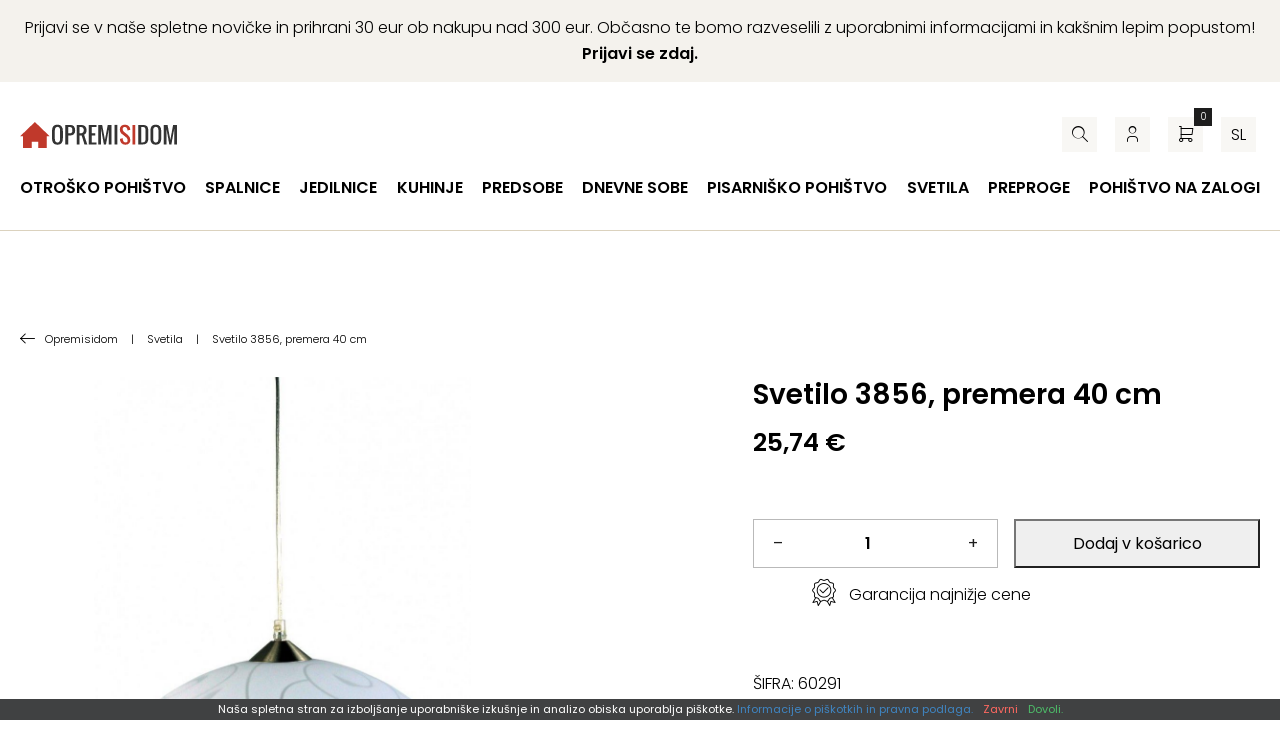

--- FILE ---
content_type: text/html; charset=UTF-8
request_url: https://www.opremisidom.com/izdelek/svetilo-3856-premera-40-cm/
body_size: 28313
content:
<!DOCTYPE html><!--[if IE]><html lang="sl-SI" class="iefix"><![endif]--><!--[if !IE]>--><html lang="sl-SI"><!--<![endif]-->
<head>
<meta http-equiv="X-UA-Compatible" content="IE=edge" /><meta charset="UTF-8" /><meta name="viewport" content="width=device-width, initial-scale=1.0" />
    <title>Svetilo 3856, premera 40 cm - Opremisidom</title>
	<link rel="apple-touch-icon" sizes="180x180" href="/apple-touch-icon.png"> <link rel="icon" type="image/png" sizes="32x32" href="https://www.opremisidom.com/wp-content/themes/opremisidom/img/favicons/favicon-32x32.png"> <link rel="icon" type="image/png" sizes="16x16" href="https://www.opremisidom.com/wp-content/themes/opremisidom/img/favicons/favicon-16x16.png"> <link rel="manifest" href="https://www.opremisidom.com/wp-content/themes/opremisidom/img/favicons/site.webmanifest"> <link rel="mask-icon" href="https://www.opremisidom.com/wp-content/themes/opremisidom/img/favicons/safari-pinned-tab.svg" color="#5bbad5"> <link rel="shortcut icon" href="/favicon.ico"> <meta name="msapplication-TileColor" content="#da532c"><meta name="msapplication-config" content="https://www.opremisidom.com/wp-content/themes/opremisidom/img/favicons/browserconfig.xml"> <meta name="theme-color" content="#ffffff">
<meta name='robots' content='index, follow, max-image-preview:large, max-snippet:-1, max-video-preview:-1' />
<link rel="alternate" hreflang="sl" href="https://www.opremisidom.com/izdelek/svetilo-3856-premera-40-cm/" />
<link rel="alternate" hreflang="x-default" href="https://www.opremisidom.com/izdelek/svetilo-3856-premera-40-cm/" />

	
	<meta name="description" content="Svetilo 3856. V svetila ustrezajo žarnice E-27 z močjo 1 x 60W - žarnica ni vključena v ceno.  " />
	<link rel="canonical" href="https://www.opremisidom.com/izdelek/svetilo-3856-premera-40-cm/" />
	<meta property="og:locale" content="sl_SI" />
	<meta property="og:type" content="article" />
	<meta property="og:title" content="Svetilo 3856, premera 40 cm - Opremisidom" />
	<meta property="og:description" content="Svetilo 3856. V svetila ustrezajo žarnice E-27 z močjo 1 x 60W - žarnica ni vključena v ceno.  " />
	<meta property="og:url" content="https://www.opremisidom.com/izdelek/svetilo-3856-premera-40-cm/" />
	<meta property="og:site_name" content="Opremisidom" />
	<meta property="article:publisher" content="https://www.facebook.com/opremisidomSLO" />
	<meta property="article:modified_time" content="2025-12-23T03:17:41+00:00" />
	<meta property="og:image" content="https://www.opremisidom.com/wp-content/uploads/2016/01/svetilo-premera-47387.jpg" />
	<meta property="og:image:width" content="795" />
	<meta property="og:image:height" content="970" />
	<meta property="og:image:type" content="image/jpeg" />
	<meta name="twitter:card" content="summary_large_image" />
	<meta name="twitter:site" content="@opremisidom" />
	<script type="application/ld+json" class="yoast-schema-graph">{"@context":"https://schema.org","@graph":[{"@type":"WebPage","@id":"https://www.opremisidom.com/izdelek/svetilo-3856-premera-40-cm/","url":"https://www.opremisidom.com/izdelek/svetilo-3856-premera-40-cm/","name":"Svetilo 3856, premera 40 cm - Opremisidom","isPartOf":{"@id":"https://www.opremisidom.com/#website"},"primaryImageOfPage":{"@id":"https://www.opremisidom.com/izdelek/svetilo-3856-premera-40-cm/#primaryimage"},"image":{"@id":"https://www.opremisidom.com/izdelek/svetilo-3856-premera-40-cm/#primaryimage"},"thumbnailUrl":"https://www.opremisidom.com/wp-content/uploads/2016/01/svetilo-premera-47387.jpg","datePublished":"2016-01-20T01:02:16+00:00","dateModified":"2025-12-23T03:17:41+00:00","description":"Svetilo 3856. V svetila ustrezajo žarnice E-27 z močjo 1 x 60W - žarnica ni vključena v ceno.  ","breadcrumb":{"@id":"https://www.opremisidom.com/izdelek/svetilo-3856-premera-40-cm/#breadcrumb"},"inLanguage":"sl-SI","potentialAction":[{"@type":"ReadAction","target":["https://www.opremisidom.com/izdelek/svetilo-3856-premera-40-cm/"]}]},{"@type":"ImageObject","inLanguage":"sl-SI","@id":"https://www.opremisidom.com/izdelek/svetilo-3856-premera-40-cm/#primaryimage","url":"https://www.opremisidom.com/wp-content/uploads/2016/01/svetilo-premera-47387.jpg","contentUrl":"https://www.opremisidom.com/wp-content/uploads/2016/01/svetilo-premera-47387.jpg","width":795,"height":970,"caption":"Svetilo 3856, premera 40 cm"},{"@type":"BreadcrumbList","@id":"https://www.opremisidom.com/izdelek/svetilo-3856-premera-40-cm/#breadcrumb","itemListElement":[{"@type":"ListItem","position":1,"name":"Home","item":"https://www.opremisidom.com/"},{"@type":"ListItem","position":2,"name":"Trgovina","item":"https://www.opremisidom.com/trgovina/"},{"@type":"ListItem","position":3,"name":"Svetilo 3856, premera 40 cm"}]},{"@type":"WebSite","@id":"https://www.opremisidom.com/#website","url":"https://www.opremisidom.com/","name":"Opremisidom","description":"Pohištvo po Odličnih Cenah | Do 24 Obrokov Brez Obresti | Brezplačna dostava","potentialAction":[{"@type":"SearchAction","target":{"@type":"EntryPoint","urlTemplate":"https://www.opremisidom.com/?s={search_term_string}"},"query-input":{"@type":"PropertyValueSpecification","valueRequired":true,"valueName":"search_term_string"}}],"inLanguage":"sl-SI"}]}</script>
	


<link rel='dns-prefetch' href='//www.googletagmanager.com' />
<link rel='stylesheet' id='eu-vat-for-woocommerce-checkout-eu-vat-field-block-css' href='https://www.opremisidom.com/wp-content/plugins/eu-vat-for-woocommerce/includes/blocks/build/style-eu-vat-for-woocommerce-checkout-eu-vat-field-block.css' type='text/css' media='all' />
<link rel='stylesheet' id='eu-vat-for-woocommerce-blocks-integration-css' href='https://www.opremisidom.com/wp-content/plugins/eu-vat-for-woocommerce/includes/blocks/build/style-index.css' type='text/css' media='all' />
<style id='safe-svg-svg-icon-style-inline-css' type='text/css'>
.safe-svg-cover{text-align:center}.safe-svg-cover .safe-svg-inside{display:inline-block;max-width:100%}.safe-svg-cover svg{fill:currentColor;height:100%;max-height:100%;max-width:100%;width:100%}

</style>
<link rel='stylesheet' id='wp-bootstrap-blocks-styles-css' href='https://www.opremisidom.com/wp-content/plugins/wp-bootstrap-blocks/build/style-index.css' type='text/css' media='all' />
<style id='woocommerce-inline-inline-css' type='text/css'>
.woocommerce form .form-row .required { visibility: visible; }
</style>
<link rel='stylesheet' id='theme-fonts-css' href='https://www.opremisidom.com/wp-content/themes/opremisidom/css/fonts.css?v=20251201' type='text/css' media='all' />
<link rel='stylesheet' id='theme-grid-css' href='https://www.opremisidom.com/wp-content/themes/opremisidom/css/grid.css?v=20251201' type='text/css' media='all' />
<link rel='stylesheet' id='theme-colors-css' href='https://www.opremisidom.com/wp-content/themes/opremisidom/css/colors.css?v=20251201' type='text/css' media='all' />
<link rel='stylesheet' id='theme-woocommerce-css' href='https://www.opremisidom.com/wp-content/themes/opremisidom/css/woocommerce.css?v=20251201' type='text/css' media='all' />
<link rel='stylesheet' id='styles-css' href='https://www.opremisidom.com/wp-content/themes/opremisidom/style.css?v=20251201' type='text/css' media='all' />
<link rel='stylesheet' id='swiper-css' href='https://www.opremisidom.com/wp-content/themes/opremisidom/css/swiper.css?v=20251201' type='text/css' media='all' />
<link rel='stylesheet' id='photoswipe-css-css' href='https://www.opremisidom.com/wp-content/themes/opremisidom/css/photoswipe.css?v=20251201' type='text/css' media='all' />
<script type="text/javascript" id="wpml-cookie-js-extra">
/* <![CDATA[ */
var wpml_cookies = {"wp-wpml_current_language":{"value":"sl","expires":1,"path":"\/"}};
var wpml_cookies = {"wp-wpml_current_language":{"value":"sl","expires":1,"path":"\/"}};
/* ]]> */
</script>
<script type="text/javascript" src="https://www.opremisidom.com/wp-content/plugins/sitepress-multilingual-cms/res/js/cookies/language-cookie.js" id="wpml-cookie-js" defer="defer" data-wp-strategy="defer"></script>
<script type="text/javascript" id="wfco-utm-tracking-js-extra">
/* <![CDATA[ */
var wffnUtm = {"utc_offset":"60","site_url":"https:\/\/www.opremisidom.com","genericParamEvents":"{\"user_roles\":\"guest\",\"plugin\":\"Funnel Builder\"}","cookieKeys":["flt","timezone","is_mobile","browser","fbclid","gclid","referrer","fl_url","utm_source","utm_medium","utm_campaign","utm_term","utm_content"],"excludeDomain":["paypal.com","klarna.com","quickpay.net"]};
/* ]]> */
</script>
<script type="text/javascript" src="https://www.opremisidom.com/wp-content/plugins/wp-marketing-automations/woofunnels/assets/js/utm-tracker.min.js" id="wfco-utm-tracking-js" defer="defer" data-wp-strategy="defer"></script>
<script type="text/javascript" id="google-analytics-opt-out-js-after">
/* <![CDATA[ */
			var gaProperty = 'G-7WNGYWXM0G';
			var disableStr = 'ga-disable-' + gaProperty;
			if ( document.cookie.indexOf( disableStr + '=true' ) > -1 ) {
				window[disableStr] = true;
			}
			function gaOptout() {
				document.cookie = disableStr + '=true; expires=Thu, 31 Dec 2099 23:59:59 UTC; path=/';
				window[disableStr] = true;
			}
/* ]]> */
</script>
<script type="text/javascript" async src="https://www.googletagmanager.com/gtag/js?id=G-7WNGYWXM0G" id="google-tag-manager-js"></script>
<script type="text/javascript" id="google-tag-manager-js-after">
/* <![CDATA[ */
		window.dataLayer = window.dataLayer || [];
		function gtag(){dataLayer.push(arguments);}
		gtag('js', new Date());
		gtag('set', 'developer_id.dOGY3NW', true);

		gtag('config', 'G-7WNGYWXM0G', {
			'allow_google_signals': true,
			'link_attribution': true,
			'anonymize_ip': true,
			'linker':{
				'domains': [],
				'allow_incoming': false,
			},
			'custom_map': {
				'dimension1': 'logged_in'
			},
			'logged_in': 'no'
		} );

		
		
/* ]]> */
</script>
<script type="text/javascript" src="https://www.opremisidom.com/wp-includes/js/jquery/jquery.min.js" id="jquery-core-js"></script>
<script type="text/javascript" src="https://www.opremisidom.com/wp-includes/js/jquery/jquery-migrate.min.js" id="jquery-migrate-js"></script>
<script type="text/javascript" src="https://www.opremisidom.com/wp-content/plugins/woocommerce/assets/js/jquery-blockui/jquery.blockUI.min.js" id="jquery-blockui-js" defer="defer" data-wp-strategy="defer"></script>
<script type="text/javascript" id="wc-add-to-cart-js-extra">
/* <![CDATA[ */
var wc_add_to_cart_params = {"ajax_url":"\/wp-admin\/admin-ajax.php","wc_ajax_url":"\/?wc-ajax=%%endpoint%%","i18n_view_cart":"Prika\u017ei ko\u0161arico","cart_url":"https:\/\/www.opremisidom.com\/kosarica\/","is_cart":"","cart_redirect_after_add":"no"};
/* ]]> */
</script>
<script type="text/javascript" src="https://www.opremisidom.com/wp-content/plugins/woocommerce/assets/js/frontend/add-to-cart.min.js" id="wc-add-to-cart-js" defer="defer" data-wp-strategy="defer"></script>
<script type="text/javascript" id="wc-single-product-js-extra">
/* <![CDATA[ */
var wc_single_product_params = {"i18n_required_rating_text":"Ocenite izdelek","i18n_rating_options":["1 od 5 zvezdic","2 od 5 zvezdic","3 od 5 zvezdic","4 od 5 zvezdic","5 od 5 zvezdic"],"i18n_product_gallery_trigger_text":"Ogled galerije slik v celozaslonskem na\u010dinu","review_rating_required":"yes","flexslider":{"rtl":false,"animation":"slide","smoothHeight":true,"directionNav":false,"controlNav":"thumbnails","slideshow":false,"animationSpeed":500,"animationLoop":false,"allowOneSlide":false},"zoom_enabled":"","zoom_options":[],"photoswipe_enabled":"","photoswipe_options":{"shareEl":false,"closeOnScroll":false,"history":false,"hideAnimationDuration":0,"showAnimationDuration":0},"flexslider_enabled":""};
/* ]]> */
</script>
<script type="text/javascript" src="https://www.opremisidom.com/wp-content/plugins/woocommerce/assets/js/frontend/single-product.min.js" id="wc-single-product-js" defer="defer" data-wp-strategy="defer"></script>
<script type="text/javascript" src="https://www.opremisidom.com/wp-content/plugins/woocommerce/assets/js/js-cookie/js.cookie.min.js" id="js-cookie-js" defer="defer" data-wp-strategy="defer"></script>
<script type="text/javascript" id="woocommerce-js-extra">
/* <![CDATA[ */
var woocommerce_params = {"ajax_url":"\/wp-admin\/admin-ajax.php","wc_ajax_url":"\/?wc-ajax=%%endpoint%%","i18n_password_show":"Prika\u017ei geslo","i18n_password_hide":"Skrij geslo"};
/* ]]> */
</script>
<script type="text/javascript" src="https://www.opremisidom.com/wp-content/plugins/woocommerce/assets/js/frontend/woocommerce.min.js" id="woocommerce-js" defer="defer" data-wp-strategy="defer"></script>
<script type="text/javascript" id="woocommerce-photo-reviews-script-js-extra">
/* <![CDATA[ */
var woocommerce_photo_reviews_params = {"ajaxurl":"https:\/\/www.opremisidom.com\/wp-admin\/admin-ajax.php","text_load_more":"Nalo\u017ei ve\u010d","text_loading":"Nalaganje ...","i18n_required_rating_text":"Izberite oceno.","i18n_required_comment_text":"Vnesite va\u0161 komentar.","i18n_minimum_comment_text":"Vnesite va\u0161 komentar, ne kraj\u0161i od 0 znakov.","i18n_required_name_text":"Vnesite va\u0161e ime.","i18n_required_email_text":"Vnesite va\u0161 e-po\u0161tni naslov.","warning_gdpr":"Sprejmite na\u0161e pogoje poslovanja.","max_files":"5","upload_allow":["image\/jpg","image\/jpeg","image\/bmp","image\/png","image\/webp","image\/gif","video\/mp4","video\/webm","video\/quicktime"],"max_file_size":"2000","required_image":"off","enable_photo":"on","warning_required_image":"Nalo\u017eite vsaj eno sliko za va\u0161e mnenje!","warning_max_files":"Nalo\u017eite lahko samo 5 datotek.","warning_upload_allow":"'%file_name%' ni dovoljena vrsta datoteke.","warning_max_file_size":"Velikost '%file_name%' je ve\u010dja od 2000 kB.","default_comments_page":"newest","comments_per_page":"50","sort":"1","display":"2","masonry_popup":"review","pagination_ajax":"","loadmore_button":"","allow_empty_comment":"","minimum_comment_length":"0","container":".commentlist","wrap_filters":"wcpr-filter-container wcpr-filter-style-normal","comments_container_id":"comments","nonce":"ff419ea8e2","grid_class":"wcpr-grid wcpr-masonry-3-col wcpr-masonry-popup-review wcpr-enable-box-shadow","i18n_image_caption":"Naslov te slike","image_caption_enable":"","restrict_number_of_reviews":"","wc_ajax_url":"\/?wc-ajax=%%endpoint%%","review_rating_required":"yes"};
/* ]]> */
</script>
<script type="text/javascript" src="https://www.opremisidom.com/wp-content/plugins/woocommerce-photo-reviews/js/script.min.js" id="woocommerce-photo-reviews-script-js"></script>
<script type="text/javascript" id="wffn-tracking-js-extra">
/* <![CDATA[ */
var wffnTracking = {"pixel":{"id":"438078766600718","settings":{"page_view":"1","view_content":"1"},"data":[],"conversion_api":false,"fb_advanced":[],"content_data":{"content_type":"simple","user_role":"guest","event_url":"https:\/\/www.opremisidom.com\/izdelek\/svetilo-3856-premera-40-cm\/","category_name":"Notranja svetila, Rabalux, Svetila, Vise\u010da svetila \u2013 lestenci | Brezpla\u010dna dostava","currency":"EUR","value":"25.74","content_name":"Svetilo 3856, premera 40 cm","content_ids":["47387"],"product_price":"25.74","post_id":47387,"contents":[{"id":"47387","quantity":0}],"traffic_source":"direct","landing_page":""}},"ga":{"id":"","settings":{"page_view":""},"data":[]},"gad":{"id":"","labels":"","settings":{"page_view":""},"data":[]},"tiktok":{"id":"","settings":{"page_view":""},"data":[],"advanced":[]},"pint":{"id":"","settings":{"page_view":""},"data":[]},"snapchat":{"id":"","settings":{"page_view":"","user_email":""},"data":[]},"ajax_endpoint":"https:\/\/www.opremisidom.com\/wp-admin\/admin-ajax.php","restUrl":"https:\/\/www.opremisidom.com\/wp-json\/wffn\/front","pending_events":[],"is_ajax_mode":"1","should_render":"1","is_delay":"0"};
/* ]]> */
</script>
<script type="text/javascript" src="https://www.opremisidom.com/wp-content/plugins/funnel-builder/assets/live/js/tracks.min.js" id="wffn-tracking-js" defer="defer" data-wp-strategy="defer"></script>
<script type="text/javascript" id="wc-cart-fragments-js-extra">
/* <![CDATA[ */
var wc_cart_fragments_params = {"ajax_url":"\/wp-admin\/admin-ajax.php","wc_ajax_url":"\/?wc-ajax=%%endpoint%%","cart_hash_key":"wc_cart_hash_7b75e098bd881424b874bb20e5010942-sl","fragment_name":"wc_fragments_7b75e098bd881424b874bb20e5010942","request_timeout":"5000"};
/* ]]> */
</script>
<script type="text/javascript" src="https://www.opremisidom.com/wp-content/plugins/woocommerce/assets/js/frontend/cart-fragments.min.js" id="wc-cart-fragments-js" defer="defer" data-wp-strategy="defer"></script>
				
<!-- This website runs the Product Feed PRO for WooCommerce by AdTribes.io plugin - version woocommercesea_option_installed_version -->
	<noscript><style>.woocommerce-product-gallery{ opacity: 1 !important; }</style></noscript>
	<style type="text/css" id="filter-everything-inline-css">.wpc-orderby-select{width:100%}.wpc-filters-open-button-container{display:none}.wpc-debug-message{padding:16px;font-size:14px;border:1px dashed #ccc;margin-bottom:20px}.wpc-debug-title{visibility:hidden}.wpc-button-inner,.wpc-chip-content{display:flex;align-items:center}.wpc-icon-html-wrapper{position:relative;margin-right:10px;top:2px}.wpc-icon-html-wrapper span{display:block;height:1px;width:18px;border-radius:3px;background:#2c2d33;margin-bottom:4px;position:relative}span.wpc-icon-line-1:after,span.wpc-icon-line-2:after,span.wpc-icon-line-3:after{content:"";display:block;width:3px;height:3px;border:1px solid #2c2d33;background-color:#fff;position:absolute;top:-2px;box-sizing:content-box}span.wpc-icon-line-3:after{border-radius:50%;left:2px}span.wpc-icon-line-1:after{border-radius:50%;left:5px}span.wpc-icon-line-2:after{border-radius:50%;left:12px}body .wpc-filters-open-button-container a.wpc-filters-open-widget,body .wpc-filters-open-button-container a.wpc-open-close-filters-button{display:inline-block;text-align:left;border:1px solid #2c2d33;border-radius:2px;line-height:1.5;padding:7px 12px;background-color:transparent;color:#2c2d33;box-sizing:border-box;text-decoration:none!important;font-weight:400;transition:none;position:relative}@media screen and (max-width:768px){.wpc_show_bottom_widget .wpc-filters-open-button-container,.wpc_show_open_close_button .wpc-filters-open-button-container{display:block}.wpc_show_bottom_widget .wpc-filters-open-button-container{margin-top:1em;margin-bottom:1em}}</style>
<!--[if IE]><script src="https://www.opremisidom.com/wp-content/themes/opremisidom/js/html5.min.js"></script><link rel="stylesheet" id="iefix-css"  href="https://www.opremisidom.com/wp-content/themes/opremisidom/css/iefix.css" type="text/css" /><![endif]-->
<!-- Meta Pixel Code -->
<script>
!function(f,b,e,v,n,t,s)
{if(f.fbq)return;n=f.fbq=function(){n.callMethod?
n.callMethod.apply(n,arguments):n.queue.push(arguments)};
if(!f._fbq)f._fbq=n;n.push=n;n.loaded=!0;n.version='2.0';
n.queue=[];t=b.createElement(e);t.async=!0;
t.src=v;s=b.getElementsByTagName(e)[0];
s.parentNode.insertBefore(t,s)}(window, document,'script',
'https://connect.facebook.net/en_US/fbevents.js');
fbq('init', '438078766600718');
fbq('track', 'PageView');
</script>
<noscript><img height="1" width="1" style="display:none"
src="https://www.facebook.com/tr?id=438078766600718&ev=PageView&noscript=1"
/></noscript>
<!-- End Meta Pixel Code -->
<link rel="preload" as="font" href="https://www.opremisidom.com/wp-content/themes/opremisidom/fonts/icon-font.woff2?46280465" type="font/woff2" crossorigin="anonymous">
<style>.swiper-wrapper {display: flex;}.swiper{overflow: hidden;}</style>
<script type="text/javascript">
    (function(c,l,a,r,i,t,y){
        c[a]=c[a]||function(){(c[a].q=c[a].q||[]).push(arguments)};
        t=l.createElement(r);t.async=1;t.src="https://www.clarity.ms/tag/"+i;
        y=l.getElementsByTagName(r)[0];y.parentNode.insertBefore(t,y);
    })(window, document, "clarity", "script", "npo3kzmr3b");
</script>
<link rel="stylesheet" id="asp-basic" href="https://www.opremisidom.com/wp-content/cache/asp/style.basic-ho-is-po-no-da-au-se-co-au-se-is.css?mq=t772AF" media="all" /><style id='asp-instance-2'>div[id*='ajaxsearchpro2_'] div.asp_loader,div[id*='ajaxsearchpro2_'] div.asp_loader *{box-sizing:border-box !important;margin:0;padding:0;box-shadow:none}div[id*='ajaxsearchpro2_'] div.asp_loader{box-sizing:border-box;display:flex;flex:0 1 auto;flex-direction:column;flex-grow:0;flex-shrink:0;flex-basis:28px;max-width:100%;max-height:100%;align-items:center;justify-content:center}div[id*='ajaxsearchpro2_'] div.asp_loader-inner{width:100%;margin:0 auto;text-align:center;height:100%}@-webkit-keyframes scale{0%{-webkit-transform:scale(1);transform:scale(1);opacity:1}45%{-webkit-transform:scale(0.1);transform:scale(0.1);opacity:0.7}80%{-webkit-transform:scale(1);transform:scale(1);opacity:1}}@keyframes scale{0%{-webkit-transform:scale(1);transform:scale(1);opacity:1}45%{-webkit-transform:scale(0.1);transform:scale(0.1);opacity:0.7}80%{-webkit-transform:scale(1);transform:scale(1);opacity:1}}div[id*='ajaxsearchpro2_'] div.asp_ball-pulse>div:nth-child(0){-webkit-animation:scale 0.75s -0.36s infinite cubic-bezier(.2,.68,.18,1.08);animation:scale 0.75s -0.36s infinite cubic-bezier(.2,.68,.18,1.08)}div[id*='ajaxsearchpro2_'] div.asp_ball-pulse>div:nth-child(1){-webkit-animation:scale 0.75s -0.24s infinite cubic-bezier(.2,.68,.18,1.08);animation:scale 0.75s -0.24s infinite cubic-bezier(.2,.68,.18,1.08)}div[id*='ajaxsearchpro2_'] div.asp_ball-pulse>div:nth-child(2){-webkit-animation:scale 0.75s -0.12s infinite cubic-bezier(.2,.68,.18,1.08);animation:scale 0.75s -0.12s infinite cubic-bezier(.2,.68,.18,1.08)}div[id*='ajaxsearchpro2_'] div.asp_ball-pulse>div:nth-child(3){-webkit-animation:scale 0.75s 0s infinite cubic-bezier(.2,.68,.18,1.08);animation:scale 0.75s 0s infinite cubic-bezier(.2,.68,.18,1.08)}div[id*='ajaxsearchpro2_'] div.asp_ball-pulse>div{background-color:rgb(0,0,0);width:20%;height:20%;border-radius:100%;margin:0;margin-top:40%;margin-left:10%;float:left;-webkit-animation-fill-mode:both;animation-fill-mode:both;display:block;vertical-align:text-top}div[id*='ajaxsearchprores2_'] .asp_res_loader div.asp_loader,div[id*='ajaxsearchprores2_'] .asp_res_loader div.asp_loader *{box-sizing:border-box !important;margin:0;padding:0;box-shadow:none}div[id*='ajaxsearchprores2_'] .asp_res_loader div.asp_loader{box-sizing:border-box;display:flex;flex:0 1 auto;flex-direction:column;flex-grow:0;flex-shrink:0;flex-basis:28px;max-width:100%;max-height:100%;align-items:center;justify-content:center}div[id*='ajaxsearchprores2_'] .asp_res_loader div.asp_loader-inner{width:100%;margin:0 auto;text-align:center;height:100%}@-webkit-keyframes scale{0%{-webkit-transform:scale(1);transform:scale(1);opacity:1}45%{-webkit-transform:scale(0.1);transform:scale(0.1);opacity:0.7}80%{-webkit-transform:scale(1);transform:scale(1);opacity:1}}@keyframes scale{0%{-webkit-transform:scale(1);transform:scale(1);opacity:1}45%{-webkit-transform:scale(0.1);transform:scale(0.1);opacity:0.7}80%{-webkit-transform:scale(1);transform:scale(1);opacity:1}}div[id*='ajaxsearchprores2_'] .asp_res_loader div.asp_ball-pulse>div:nth-child(0){-webkit-animation:scale 0.75s -0.36s infinite cubic-bezier(.2,.68,.18,1.08);animation:scale 0.75s -0.36s infinite cubic-bezier(.2,.68,.18,1.08)}div[id*='ajaxsearchprores2_'] .asp_res_loader div.asp_ball-pulse>div:nth-child(1){-webkit-animation:scale 0.75s -0.24s infinite cubic-bezier(.2,.68,.18,1.08);animation:scale 0.75s -0.24s infinite cubic-bezier(.2,.68,.18,1.08)}div[id*='ajaxsearchprores2_'] .asp_res_loader div.asp_ball-pulse>div:nth-child(2){-webkit-animation:scale 0.75s -0.12s infinite cubic-bezier(.2,.68,.18,1.08);animation:scale 0.75s -0.12s infinite cubic-bezier(.2,.68,.18,1.08)}div[id*='ajaxsearchprores2_'] .asp_res_loader div.asp_ball-pulse>div:nth-child(3){-webkit-animation:scale 0.75s 0s infinite cubic-bezier(.2,.68,.18,1.08);animation:scale 0.75s 0s infinite cubic-bezier(.2,.68,.18,1.08)}div[id*='ajaxsearchprores2_'] .asp_res_loader div.asp_ball-pulse>div{background-color:rgb(0,0,0);width:20%;height:20%;border-radius:100%;margin:0;margin-top:40%;margin-left:10%;float:left;-webkit-animation-fill-mode:both;animation-fill-mode:both;display:block;vertical-align:text-top}#ajaxsearchpro2_1 div.asp_loader,#ajaxsearchpro2_2 div.asp_loader,#ajaxsearchpro2_1 div.asp_loader *,#ajaxsearchpro2_2 div.asp_loader *{box-sizing:border-box !important;margin:0;padding:0;box-shadow:none}#ajaxsearchpro2_1 div.asp_loader,#ajaxsearchpro2_2 div.asp_loader{box-sizing:border-box;display:flex;flex:0 1 auto;flex-direction:column;flex-grow:0;flex-shrink:0;flex-basis:28px;max-width:100%;max-height:100%;align-items:center;justify-content:center}#ajaxsearchpro2_1 div.asp_loader-inner,#ajaxsearchpro2_2 div.asp_loader-inner{width:100%;margin:0 auto;text-align:center;height:100%}@-webkit-keyframes scale{0%{-webkit-transform:scale(1);transform:scale(1);opacity:1}45%{-webkit-transform:scale(0.1);transform:scale(0.1);opacity:0.7}80%{-webkit-transform:scale(1);transform:scale(1);opacity:1}}@keyframes scale{0%{-webkit-transform:scale(1);transform:scale(1);opacity:1}45%{-webkit-transform:scale(0.1);transform:scale(0.1);opacity:0.7}80%{-webkit-transform:scale(1);transform:scale(1);opacity:1}}#ajaxsearchpro2_1 div.asp_ball-pulse>div:nth-child(0),#ajaxsearchpro2_2 div.asp_ball-pulse>div:nth-child(0){-webkit-animation:scale 0.75s -0.36s infinite cubic-bezier(.2,.68,.18,1.08);animation:scale 0.75s -0.36s infinite cubic-bezier(.2,.68,.18,1.08)}#ajaxsearchpro2_1 div.asp_ball-pulse>div:nth-child(1),#ajaxsearchpro2_2 div.asp_ball-pulse>div:nth-child(1){-webkit-animation:scale 0.75s -0.24s infinite cubic-bezier(.2,.68,.18,1.08);animation:scale 0.75s -0.24s infinite cubic-bezier(.2,.68,.18,1.08)}#ajaxsearchpro2_1 div.asp_ball-pulse>div:nth-child(2),#ajaxsearchpro2_2 div.asp_ball-pulse>div:nth-child(2){-webkit-animation:scale 0.75s -0.12s infinite cubic-bezier(.2,.68,.18,1.08);animation:scale 0.75s -0.12s infinite cubic-bezier(.2,.68,.18,1.08)}#ajaxsearchpro2_1 div.asp_ball-pulse>div:nth-child(3),#ajaxsearchpro2_2 div.asp_ball-pulse>div:nth-child(3){-webkit-animation:scale 0.75s 0s infinite cubic-bezier(.2,.68,.18,1.08);animation:scale 0.75s 0s infinite cubic-bezier(.2,.68,.18,1.08)}#ajaxsearchpro2_1 div.asp_ball-pulse>div,#ajaxsearchpro2_2 div.asp_ball-pulse>div{background-color:rgb(0,0,0);width:20%;height:20%;border-radius:100%;margin:0;margin-top:40%;margin-left:10%;float:left;-webkit-animation-fill-mode:both;animation-fill-mode:both;display:block;vertical-align:text-top}@-webkit-keyframes asp_an_fadeInDown{0%{opacity:0;-webkit-transform:translateY(-20px)}100%{opacity:1;-webkit-transform:translateY(0)}}@keyframes asp_an_fadeInDown{0%{opacity:0;transform:translateY(-20px)}100%{opacity:1;transform:translateY(0)}}.asp_an_fadeInDown{-webkit-animation-name:asp_an_fadeInDown;animation-name:asp_an_fadeInDown}div.asp_r.asp_r_2,div.asp_r.asp_r_2 *,div.asp_m.asp_m_2,div.asp_m.asp_m_2 *,div.asp_s.asp_s_2,div.asp_s.asp_s_2 *{-webkit-box-sizing:content-box;-moz-box-sizing:content-box;-ms-box-sizing:content-box;-o-box-sizing:content-box;box-sizing:content-box;border:0;border-radius:0;text-transform:none;text-shadow:none;box-shadow:none;text-decoration:none;text-align:left;letter-spacing:normal}div.asp_r.asp_r_2,div.asp_m.asp_m_2,div.asp_s.asp_s_2{-webkit-box-sizing:border-box;-moz-box-sizing:border-box;-ms-box-sizing:border-box;-o-box-sizing:border-box;box-sizing:border-box}div.asp_r.asp_r_2,div.asp_r.asp_r_2 *,div.asp_m.asp_m_2,div.asp_m.asp_m_2 *,div.asp_s.asp_s_2,div.asp_s.asp_s_2 *{padding:0;margin:0}.wpdreams_clear{clear:both}.asp_w_container_2{width:100%}div.asp_m.asp_m_2{width:100%;height:auto;max-height:none;border-radius:5px;background:#d1eaff;margin-top:0;margin-bottom:0;background-image:-moz-radial-gradient(center,ellipse cover,rgb(255,255,255),rgb(255,255,255));background-image:-webkit-gradient(radial,center center,0px,center center,100%,rgb(255,255,255),rgb(255,255,255));background-image:-webkit-radial-gradient(center,ellipse cover,rgb(255,255,255),rgb(255,255,255));background-image:-o-radial-gradient(center,ellipse cover,rgb(255,255,255),rgb(255,255,255));background-image:-ms-radial-gradient(center,ellipse cover,rgb(255,255,255),rgb(255,255,255));background-image:radial-gradient(ellipse at center,rgb(255,255,255),rgb(255,255,255));overflow:hidden;border:1px none rgb(0,0,0);border-radius:0;box-shadow:0 10px 18px -13px rgba(228,228,228,1)}div.asp_m.asp_m_2 .probox{margin:0;height:35px;background:transparent;border:0 solid rgb(255,255,255);border-radius:0;box-shadow:0 -1px 0 0 #b9b9b9 inset}p[id*=asp-try-2]{color:rgb(85,85,85) !important;display:block}div.asp_main_container+[id*=asp-try-2]{width:100%}p[id*=asp-try-2] a{color:rgb(255,181,86) !important}p[id*=asp-try-2] a:after{color:rgb(85,85,85) !important;display:inline;content:','}p[id*=asp-try-2] a:last-child:after{display:none}div.asp_m.asp_m_2 .probox .proinput{font-weight:normal;font-family:"Butler","Times New Roman","serif";color:rgb(142,142,142);font-size:2.5rem;line-height:3.0rem;text-shadow:none;line-height:normal;flex-grow:1;order:5;margin:0 0 0 10px;padding:0 5px}div.asp_m.asp_m_2 .probox .proinput input.orig{font-weight:normal;font-family:"Butler","Times New Roman","serif";color:rgb(142,142,142);font-size:2.5rem;line-height:3.0rem;text-shadow:none;line-height:normal;border:0;box-shadow:none;height:35px;position:relative;z-index:2;padding:0 !important;padding-top:2px !important;margin:-1px 0 0 -4px !important;width:100%;background:transparent !important}div.asp_m.asp_m_2 .probox .proinput input.autocomplete{font-weight:normal;font-family:"Butler","Times New Roman","serif";color:rgb(142,142,142);font-size:2.5rem;line-height:3.0rem;text-shadow:none;line-height:normal;opacity:0.25;height:35px;display:block;position:relative;z-index:1;padding:0 !important;margin:-1px 0 0 -4px !important;margin-top:-35px !important;width:100%;background:transparent !important}.rtl div.asp_m.asp_m_2 .probox .proinput input.orig,.rtl div.asp_m.asp_m_2 .probox .proinput input.autocomplete{font-weight:normal;font-family:"Butler","Times New Roman","serif";color:rgb(142,142,142);font-size:2.5rem;line-height:3.0rem;text-shadow:none;line-height:normal;direction:rtl;text-align:right}.rtl div.asp_m.asp_m_2 .probox .proinput{margin-right:2px}.rtl div.asp_m.asp_m_2 .probox .proloading,.rtl div.asp_m.asp_m_2 .probox .proclose{order:3}div.asp_m.asp_m_2 .probox .proinput input.orig::-webkit-input-placeholder{font-weight:normal;font-family:"Butler","Times New Roman","serif";color:rgb(142,142,142);font-size:2.5rem;text-shadow:none;opacity:0.85}div.asp_m.asp_m_2 .probox .proinput input.orig::-moz-placeholder{font-weight:normal;font-family:"Butler","Times New Roman","serif";color:rgb(142,142,142);font-size:2.5rem;text-shadow:none;opacity:0.85}div.asp_m.asp_m_2 .probox .proinput input.orig:-ms-input-placeholder{font-weight:normal;font-family:"Butler","Times New Roman","serif";color:rgb(142,142,142);font-size:2.5rem;text-shadow:none;opacity:0.85}div.asp_m.asp_m_2 .probox .proinput input.orig:-moz-placeholder{font-weight:normal;font-family:"Butler","Times New Roman","serif";color:rgb(142,142,142);font-size:2.5rem;text-shadow:none;opacity:0.85;line-height:normal !important}div.asp_m.asp_m_2 .probox .proinput input.autocomplete{font-weight:normal;font-family:"Butler","Times New Roman","serif";color:rgb(142,142,142);font-size:2.5rem;line-height:3.0rem;text-shadow:none;line-height:normal;border:0;box-shadow:none}div.asp_m.asp_m_2 .probox .proloading,div.asp_m.asp_m_2 .probox .proclose,div.asp_m.asp_m_2 .probox .promagnifier,div.asp_m.asp_m_2 .probox .prosettings{width:35px;height:35px;flex:0 0 35px;flex-grow:0;order:7;text-align:center}div.asp_m.asp_m_2 .probox .proclose svg{fill:rgb(254,254,254);background:rgb(51,51,51);box-shadow:0 0 0 2px rgba(255,255,255,0.9);border-radius:50%;box-sizing:border-box;margin-left:-10px;margin-top:-10px;padding:4px}div.asp_m.asp_m_2 .probox .proloading{width:35px;height:35px;min-width:35px;min-height:35px;max-width:35px;max-height:35px}div.asp_m.asp_m_2 .probox .proloading .asp_loader{width:31px;height:31px;min-width:31px;min-height:31px;max-width:31px;max-height:31px}div.asp_m.asp_m_2 .probox .promagnifier{width:auto;height:35px;flex:0 0 auto;order:7;-webkit-flex:0 0 auto;-webkit-order:7}div.asp_m.asp_m_2 .probox .promagnifier:focus-visible{outline:black outset}div.asp_m.asp_m_2 .probox .proloading .innericon,div.asp_m.asp_m_2 .probox .proclose .innericon,div.asp_m.asp_m_2 .probox .promagnifier .innericon,div.asp_m.asp_m_2 .probox .prosettings .innericon{text-align:center}div.asp_m.asp_m_2 .probox .promagnifier .innericon{display:block;width:35px;height:35px;float:right}div.asp_m.asp_m_2 .probox .promagnifier .asp_text_button{display:block;width:auto;height:35px;float:right;margin:0;padding:0 10px 0 2px;font-weight:normal;font-family:"Open Sans";color:rgba(51,51,51,1);font-size:15px;line-height:normal;text-shadow:none;line-height:35px}div.asp_m.asp_m_2 .probox .promagnifier .innericon svg{fill:rgb(0,0,0)}div.asp_m.asp_m_2 .probox .prosettings .innericon svg{fill:rgb(255,255,255)}div.asp_m.asp_m_2 .probox .promagnifier{width:35px;height:35px;background:transparent;background-position:center center;background-repeat:no-repeat;order:11;-webkit-order:11;float:right;border:0 solid rgb(0,0,0);border-radius:0;box-shadow:0 1pxpx 0 0 rgba(255,255,255,0.61) inset;cursor:pointer;background-size:100% 100%;background-position:center center;background-repeat:no-repeat;cursor:pointer}div.asp_m.asp_m_2 .probox .prosettings{width:35px;height:35px;background-image:-webkit-linear-gradient(185deg,rgb(190,76,70),rgb(190,76,70));background-image:-moz-linear-gradient(185deg,rgb(190,76,70),rgb(190,76,70));background-image:-o-linear-gradient(185deg,rgb(190,76,70),rgb(190,76,70));background-image:-ms-linear-gradient(185deg,rgb(190,76,70) 0,rgb(190,76,70) 100%);background-image:linear-gradient(185deg,rgb(190,76,70),rgb(190,76,70));background-position:center center;background-repeat:no-repeat;order:10;-webkit-order:10;float:right;border:0 solid rgb(104,174,199);border-radius:0;box-shadow:0 0 0 0 rgba(255,255,255,0.63);cursor:pointer;background-size:100% 100%;align-self:flex-end}div.asp_r.asp_r_2{position:absolute;z-index:11000;width:auto;margin:12px 0 0 0}div.asp_r.asp_r_2 .asp_nores{border:0 solid rgb(0,0,0);border-radius:0;box-shadow:0 5px 5px -5px #dfdfdf;padding:6px 12px 6px 12px;margin:0;font-weight:normal;font-family:inherit;color:rgba(74,74,74,1);font-size:1rem;line-height:1.2rem;text-shadow:none;font-weight:normal;background:rgb(255,255,255)}div.asp_r.asp_r_2 .asp_nores .asp_nores_kw_suggestions{color:rgba(234,67,53,1);font-weight:normal}div.asp_r.asp_r_2 .asp_nores .asp_keyword{padding:0 8px 0 0;cursor:pointer;color:rgba(20,84,169,1);font-weight:bold}div.asp_r.asp_r_2 .asp_results_top{background:rgb(255,255,255);border:1px none rgb(81,81,81);border-radius:0;padding:6px 12px 6px 12px;margin:0;text-align:center;font-weight:normal;font-family:"Open Sans";color:rgb(74,74,74);font-size:13px;line-height:16px;text-shadow:none}div.asp_r.asp_r_2 .results .item{height:auto;background:rgb(255,255,255)}div.asp_r.asp_r_2 .results .item.hovered{background-image:-moz-radial-gradient(center,ellipse cover,rgb(255,255,255),rgb(255,255,255));background-image:-webkit-gradient(radial,center center,0px,center center,100%,rgb(255,255,255),rgb(255,255,255));background-image:-webkit-radial-gradient(center,ellipse cover,rgb(255,255,255),rgb(255,255,255));background-image:-o-radial-gradient(center,ellipse cover,rgb(255,255,255),rgb(255,255,255));background-image:-ms-radial-gradient(center,ellipse cover,rgb(255,255,255),rgb(255,255,255));background-image:radial-gradient(ellipse at center,rgb(255,255,255),rgb(255,255,255))}div.asp_r.asp_r_2 .results .item .asp_image{background-size:contain;background-repeat:no-repeat}div.asp_r.asp_r_2 .results .item .asp_image img{object-fit:contain}div.asp_r.asp_r_2 .results .item .asp_item_overlay_img{background-size:contain;background-repeat:no-repeat}div.asp_r.asp_r_2 .results .item .asp_content{overflow:hidden;background:transparent;margin:0;padding:0 10px}div.asp_r.asp_r_2 .results .item .asp_content h3{margin:0;padding:0;display:inline-block;line-height:inherit;font-weight:bold;font-family:inherit;color:rgb(0,0,0);font-size:1.3rem;line-height:1.8rem;text-shadow:none}div.asp_r.asp_r_2 .results .item .asp_content h3 a{margin:0;padding:0;line-height:inherit;display:block;font-weight:bold;font-family:inherit;color:rgb(0,0,0);font-size:1.3rem;line-height:1.8rem;text-shadow:none}div.asp_r.asp_r_2 .results .item .asp_content h3 a:hover{font-weight:bold;font-family:inherit;color:rgb(0,0,0);font-size:1.3rem;line-height:1.8rem;text-shadow:none}div.asp_r.asp_r_2 .results .item div.etc{padding:0;font-size:13px;line-height:1.3em;margin-bottom:6px}div.asp_r.asp_r_2 .results .item .etc .asp_author{padding:0;font-weight:bold;font-family:inherit;color:rgba(161,161,161,1);font-size:1.3rem;line-height:1.8rem;text-shadow:none}div.asp_r.asp_r_2 .results .item .etc .asp_date{margin:0 0 0 10px;padding:0;font-weight:normal;font-family:inherit;color:rgba(173,173,173,1);font-size:1.3rem;line-height:1.8rem;text-shadow:none}div.asp_r.asp_r_2 .results .item div.asp_content{margin:0;padding:0;font-weight:normal;font-family:inherit;color:rgb(0,0,0);font-size:1.3rem;line-height:1.8rem;text-shadow:none}div.asp_r.asp_r_2 span.highlighted{font-weight:bold;color:rgba(217,49,43,1);background-color:rgba(238,238,238,1)}div.asp_r.asp_r_2 p.showmore{text-align:center;font-weight:normal;font-family:inherit;color:rgb(0,0,0);font-size:1.3rem;line-height:1.8rem;text-shadow:none}div.asp_r.asp_r_2 p.showmore a{font-weight:normal;font-family:inherit;color:rgb(0,0,0);font-size:1.3rem;line-height:1.8rem;text-shadow:none;padding:10px 5px;margin:0 auto;background:rgba(255,255,255,1);display:block;text-align:center}div.asp_r.asp_r_2 .asp_res_loader{background:rgb(255,255,255);height:200px;padding:10px}div.asp_r.asp_r_2.isotopic .asp_res_loader{background:rgba(255,255,255,0);}div.asp_r.asp_r_2 .asp_res_loader .asp_loader{height:200px;width:200px;margin:0 auto}div.asp_s.asp_s_2.searchsettings{direction:ltr;padding:0;background-image:-webkit-linear-gradient(185deg,rgb(190,76,70),rgb(190,76,70));background-image:-moz-linear-gradient(185deg,rgb(190,76,70),rgb(190,76,70));background-image:-o-linear-gradient(185deg,rgb(190,76,70),rgb(190,76,70));background-image:-ms-linear-gradient(185deg,rgb(190,76,70) 0,rgb(190,76,70) 100%);background-image:linear-gradient(185deg,rgb(190,76,70),rgb(190,76,70));box-shadow:none;;max-width:208px;z-index:2}div.asp_s.asp_s_2.searchsettings.asp_s{z-index:11001}div.asp_sb.asp_sb_2.searchsettings{max-width:none}div.asp_s.asp_s_2.searchsettings form{display:flex}div.asp_sb.asp_sb_2.searchsettings form{display:flex}div.asp_s.asp_s_2.searchsettings div.asp_option_label,div.asp_s.asp_s_2.searchsettings .asp_label{font-weight:bold;font-family:"Open Sans";color:rgb(255,255,255);font-size:12px;line-height:15px;text-shadow:none}div.asp_sb.asp_sb_2.searchsettings .asp_option_inner .asp_option_checkbox,div.asp_s.asp_s_2.searchsettings .asp_option_inner .asp_option_checkbox{background-image:-webkit-linear-gradient(180deg,rgb(34,34,34),rgb(69,72,77));background-image:-moz-linear-gradient(180deg,rgb(34,34,34),rgb(69,72,77));background-image:-o-linear-gradient(180deg,rgb(34,34,34),rgb(69,72,77));background-image:-ms-linear-gradient(180deg,rgb(34,34,34) 0,rgb(69,72,77) 100%);background-image:linear-gradient(180deg,rgb(34,34,34),rgb(69,72,77))}div.asp_sb.asp_sb_2.searchsettings .asp_option_inner .asp_option_checkbox:after,div.asp_s.asp_s_2.searchsettings .asp_option_inner .asp_option_checkbox:after{font-family:'asppsicons2';border:none;content:"\e800";display:block;position:absolute;top:0;left:0;font-size:11px;color:rgb(255,255,255);margin:1px 0 0 0 !important;line-height:17px;text-align:center;text-decoration:none;text-shadow:none}div.asp_sb.asp_sb_2.searchsettings .asp_sett_scroll,div.asp_s.asp_s_2.searchsettings .asp_sett_scroll{scrollbar-width:thin;scrollbar-color:rgba(0,0,0,0.5) transparent}div.asp_sb.asp_sb_2.searchsettings .asp_sett_scroll::-webkit-scrollbar,div.asp_s.asp_s_2.searchsettings .asp_sett_scroll::-webkit-scrollbar{width:7px}div.asp_sb.asp_sb_2.searchsettings .asp_sett_scroll::-webkit-scrollbar-track,div.asp_s.asp_s_2.searchsettings .asp_sett_scroll::-webkit-scrollbar-track{background:transparent}div.asp_sb.asp_sb_2.searchsettings .asp_sett_scroll::-webkit-scrollbar-thumb,div.asp_s.asp_s_2.searchsettings .asp_sett_scroll::-webkit-scrollbar-thumb{background:rgba(0,0,0,0.5);border-radius:5px;border:none}div.asp_s.asp_s_2.searchsettings .asp_sett_scroll{max-height:220px;overflow:auto}div.asp_sb.asp_sb_2.searchsettings .asp_sett_scroll{max-height:220px;overflow:auto}div.asp_s.asp_s_2.searchsettings fieldset{width:200px;min-width:200px;max-width:10000px}div.asp_sb.asp_sb_2.searchsettings fieldset{width:200px;min-width:200px;max-width:10000px}div.asp_s.asp_s_2.searchsettings fieldset legend{padding:0 0 0 10px;margin:0;background:transparent;font-weight:normal;font-family:"Open Sans";color:rgb(31,31,31);font-size:13px;line-height:15px;text-shadow:none}div.asp_r.asp_r_2.vertical{padding:4px;background:rgb(255,255,255);border-radius:3px;border:0 none rgba(0,0,0,1);border-radius:0;box-shadow:none;visibility:hidden;display:none}div.asp_r.asp_r_2.vertical .results{max-height:calc(100vh - 260px);overflow-x:hidden;overflow-y:auto}div.asp_r.asp_r_2.vertical .item{position:relative;box-sizing:border-box}div.asp_r.asp_r_2.vertical .item .asp_content h3{display:inline}div.asp_r.asp_r_2.vertical .results .item .asp_content{overflow:hidden;width:auto;height:auto;background:transparent;margin:0;padding:8px}div.asp_r.asp_r_2.vertical .results .item .asp_image{width:360px;height:360px;margin:2px 8px 0 0}div.asp_r.asp_r_2.vertical .asp_simplebar-scrollbar::before{background:transparent;background-image:-moz-radial-gradient(center,ellipse cover,rgba(0,0,0,0.5),rgba(0,0,0,0.5));background-image:-webkit-gradient(radial,center center,0px,center center,100%,rgba(0,0,0,0.5),rgba(0,0,0,0.5));background-image:-webkit-radial-gradient(center,ellipse cover,rgba(0,0,0,0.5),rgba(0,0,0,0.5));background-image:-o-radial-gradient(center,ellipse cover,rgba(0,0,0,0.5),rgba(0,0,0,0.5));background-image:-ms-radial-gradient(center,ellipse cover,rgba(0,0,0,0.5),rgba(0,0,0,0.5));background-image:radial-gradient(ellipse at center,rgba(0,0,0,0.5),rgba(0,0,0,0.5))}div.asp_r.asp_r_2.vertical .results .item::after{display:block;position:absolute;bottom:0;content:"";height:1px;width:100%;background:rgb(255,255,255)}div.asp_r.asp_r_2.vertical .results .item.asp_last_item::after{display:none}.asp_spacer{display:none !important;}.asp_v_spacer{width:100%;height:0}div.asp_r.asp_r_2 .asp_group_header{background:#DDD;background:rgb(246,246,246);border-radius:3px 3px 0 0;border-top:1px solid rgb(248,248,248);border-left:1px solid rgb(248,248,248);border-right:1px solid rgb(248,248,248);margin:0 0 -3px;padding:7px 0 7px 10px;position:relative;z-index:1000;min-width:90%;flex-grow:1;font-weight:bold;font-family:inherit;color:rgb(0,0,0);font-size:1.3rem;line-height:1.8rem;text-shadow:none}div.asp_r.asp_r_2.vertical .results{scrollbar-width:thin;scrollbar-color:rgba(0,0,0,0.5) rgb(255,255,255)}div.asp_r.asp_r_2.vertical .results::-webkit-scrollbar{width:10px}div.asp_r.asp_r_2.vertical .results::-webkit-scrollbar-track{background:rgb(255,255,255);box-shadow:inset 0 0 12px 12px transparent;border:none}div.asp_r.asp_r_2.vertical .results::-webkit-scrollbar-thumb{background:transparent;box-shadow:inset 0 0 12px 12px rgba(0,0,0,0);border:solid 2px transparent;border-radius:12px}div.asp_r.asp_r_2.vertical:hover .results::-webkit-scrollbar-thumb{box-shadow:inset 0 0 12px 12px rgba(0,0,0,0.5)}@media(hover:none),(max-width:500px){div.asp_r.asp_r_2.vertical .results::-webkit-scrollbar-thumb{box-shadow:inset 0 0 12px 12px rgba(0,0,0,0.5)}}</style></head>
<body class="wp-singular product-template-default single single-product postid-47387 wp-theme-opremisidom theme-opremisidom woocommerce woocommerce-page woocommerce-no-js">
<div class="body-wrap">
    <div id="header-cta">
        <div class="container-fluid"><div class="row"><div class="col-12 text-center"><p>Prijavi se v naše spletne novičke in prihrani 30 eur ob nakupu nad 300 eur. Občasno te bomo razveselili z uporabnimi informacijami in kakšnim lepim popustom! <a class="scroll-to" href="#upper-footer">Prijavi se zdaj.</a></p>
</div></div></div>
    </div>
<header id="header" class="header">
	<div id="floated-header"><div class="container-fluid">
        <div class="row upper-header-row">
                        <div class="col col-header-menu-toggle text-center">
                <a href="#0" id="header-menu-toggle" aria-label="Preklopi meni"><div class="item-toggle-lines"></div></a>
            </div>
			<div class="col col-header-search-toggle">
				<a href="#0" id="search-close">zapri</a>
			</div>
						<div class="col col-header-logo">
				<a href="https://www.opremisidom.com/"><img src="https://www.opremisidom.com/wp-content/themes/opremisidom/img/opremisidom-logo.svg" class="img-fluid" width="157" height="26" alt="" /></a>			</div>
						<div class="col col-header-icons">
				<ul class="header-icons">
					<li>
						<a href="#0" id="search-toggle" aria-label="Iskalnik"><span class="icon icon-search"></span></a>
					</li>
					<li><a href="https://www.opremisidom.com/moj-racun/" title="Moj račun"><span class="icon icon-user"></span></a></li>
					<li class="mini-cart-wrap">
						<a href="https://www.opremisidom.com/kosarica/" id="header-cart-icon" title="Prikaži košarico"><span class="icon icon-basket"></span><span id="header-cart-amount" class="cart-empty">0</span></a>
						<div id="mini-cart" class="mini-cart woocommerce"><div class="widget_shopping_cart_content"></div></div>
					</li>
					<li class="lang-sel-wrap">
																																													<a href="javascript:;">sl</a>
																						<ul class="lang-sel">
																											<li><a href="https://www.opremisidom.com/hr/">hr</a></li>
																																									</ul>
											</li>
				</ul>
			</div>
			<div class="col col-header-megamenu">
				<ul id="menu-mega-menu" class="header-megamenu"><li class="menu-item-has-children"><a href="https://www.opremisidom.com/category/otrosko-pohistvo/">Otroško pohištvo</a><div class="menu-expand"><span class="icon icon-down-open-big"></span></div><div class="megamenu-parent-wrap"><ul id="menu-mega-menu-otrosko-pohistvo" class="sub-menu"><li class="megamenu-column-primary-wrap menu-item-has-children"><div class="megamenu-column-wrap megamenu-column-primary">
<ul class="sub-menu">
	<li class="menu-item-has-children"><a href="https://www.opremisidom.com/category/otroske-sobe-in-mladinske-sobe/">Otroške sobe</a>
	<ul class="sub-menu">
		<li><a href="https://www.opremisidom.com/category/otroske-garderobne-omare/">Otroške garderobne omare</a></li>
		<li><a href="https://www.opremisidom.com/category/pisalne-mize/">Pisalne mize</a></li>
		<li><a href="https://www.opremisidom.com/category/otroske-komode-in-predalniki/">Otroške komode in predalniki</a></li>
		<li><a href="https://www.opremisidom.com/category/otroske-nocne-omarice/">Otroške nočne omarice</a></li>
		<li><a href="https://www.opremisidom.com/category/regali-in-policniki-za-otroske-sobe/">Regali za Otroške sobe</a></li>
		<li><a href="https://www.opremisidom.com/category/otroski-pisarniski-stoli/">Otroški pisarniški stoli</a></li>
		<li><a href="https://www.opremisidom.com/category/compactos/">Otroške sobe po meri</a></li>
	</ul>
</li>
	<li class="menu-item-has-children"><a href="https://www.opremisidom.com/category/sobice-za-dojencke/">Sobice za dojenčke</a>
	<ul class="sub-menu">
		<li class="megamenu-column-primary-wrap"><a href="https://www.opremisidom.com/category/otroske-zibke/">Otroške Zibke</a></li>
	</ul>
</li>
	<li class="menu-item-has-children"><a href="https://www.opremisidom.com/category/montessori-pohistvo/">Montessori pohištvo</a>
	<ul class="sub-menu">
		<li><a href="https://www.opremisidom.com/category/montessori-postelja/">Montessori postelje</a></li>
	</ul>
</li>
</ul>
</div></li>
<li class="megamenu-column-secondary-wrap menu-item-has-children"><div class="megamenu-column-wrap megamenu-column-secondary">
<ul class="sub-menu">
	<li class="megamenu-column-secondary-wrap menu-item-has-children"><a href="https://www.opremisidom.com/category/otroske-postelje/">Otroške postelje</a>
	<ul class="sub-menu">
		<li><a href="https://www.opremisidom.com/category/pogradi/">Otroški Pogradi</a></li>
		<li><a href="https://www.opremisidom.com/category/povisane-in-visoke-postelje/">Povišane in visoke postelje</a></li>
		<li><a href="https://www.opremisidom.com/category/postelja-z-dodatnim-leziscem/">Postelje z dodatnim ležiščem</a></li>
		<li><a href="https://www.opremisidom.com/category/otroska-postelja-hiska/">Hiška postelje</a></li>
		<li><a href="https://www.opremisidom.com/category/otroska-postelja-avto/">Avto postelje</a></li>
		<li><a href="https://www.opremisidom.com/category/omarne-in-dvizne-postelje/">Omarne i Dvižne postelje</a></li>
		<li><a href="https://www.opremisidom.com/category/postelje-90x200/">Postelje 90 x 200</a></li>
		<li><a href="https://www.opremisidom.com/category/postelje-120x200/">Postelje 120 x 200</a></li>
	</ul>
</li>
	<li class="menu-item-has-children"><a href="https://www.opremisidom.com/category/otroska-lezisca-in-vzmetnice/">Otroške vzmetnice</a>
	<ul class="sub-menu">
		<li><a href="https://www.opremisidom.com/category/vzmetnice-90x190/">Vzmetnice 90 x 190</a></li>
		<li><a href="https://www.opremisidom.com/category/vzmetnice-90x200/">Vzmetnice 90 x 200</a></li>
		<li><a href="https://www.opremisidom.com/category/vzmetnice-120x200/">Vzmetnice 120 x 200</a></li>
	</ul>
</li>
	<li class="menu-item-has-children"><a href="https://www.opremisidom.com/category/otroski-dodatki/">Otroški Dodatki</a>
	<ul class="sub-menu">
		<li><a href="https://www.opremisidom.com/category/otroske-preproge/">Otroške preproge</a></li>
		<li><a href="https://www.opremisidom.com/category/otroska-svetila/">Otroška svetila</a></li>
		<li><a href="https://www.opremisidom.com/category/otroska-posteljnina/">Otroška posteljnina</a></li>
		<li><a href="https://www.opremisidom.com/category/otroske-mize/">Otroške mize</a></li>
		<li><a href="https://www.opremisidom.com/category/otroski-stoli/">Otroški stoli</a></li>
	</ul>
</li>
</ul>
</div></li>
<li class="megamenu-column-featured-wrap menu-item-has-children"><div class="megamenu-column-wrap megamenu-column-featured">
<ul class="sub-menu">
	<li>				<div class="menu-featured-item">
					<div class="menu-featured-item-image">							<img src="https://www.opremisidom.com/wp-content/themes/opremisidom/img/p.png" data-lazy="https://www.opremisidom.com/wp-content/uploads/2024/01/sestav-modularne-otroske-sobe-F155-600x338.jpg" width="600" height="338" class="menu-featured-item-lazyload" alt="" />
					</div>
					<div class="menu-featured-item-title">Otroške sobe po meri Compactos!</div>
					<div class="menu-featured-item-text">Otroške sobe po meri. V maju in juniju dodatnih 10% popusta in brezplačna montaža na domu.</div>
					<div class="menu-featured-item-btn"><a href="https://www.opremisidom.com/category/compactos/" class="btn">Kolekcija otroških sob po meri</a></div>

				</div>
			</li>
</ul>
</div></li>
</ul></div></li>
<li class="menu-item-has-children"><a href="https://www.opremisidom.com/category/spalnice/">Spalnice</a><div class="menu-expand"><span class="icon icon-down-open-big"></span></div><div class="megamenu-parent-wrap"><ul id="menu-mega-menu-spalnice" class="sub-menu"><li class="megamenu-column-primary-wrap menu-item-has-children"><div class="megamenu-column-wrap megamenu-column-primary">
<ul class="sub-menu">
	<li><a href="https://www.opremisidom.com/category/kompleti-spalnic/">Kompleti Spalnic</a></li>
	<li><a href="https://www.opremisidom.com/category/komode-in-predalniki/">Komode in predalniki</a></li>
	<li><a href="https://www.opremisidom.com/category/mizice-za-licenje/">Mizice za ličenje</a></li>
	<li><a href="https://www.opremisidom.com/category/nocne-omarice/">Nočne omarice</a></li>
</ul>
</div></li>
<li class="megamenu-column-secondary-wrap menu-item-has-children"><div class="megamenu-column-wrap megamenu-column-secondary">
<ul class="sub-menu">
	<li class="menu-item-has-children"><a href="https://www.opremisidom.com/category/postelje/">Postelje</a>
	<ul class="sub-menu">
		<li><a href="https://www.opremisidom.com/category/zakonske-postelje-180x200/">Zakonske postelje 180 x 200</a></li>
		<li><a href="https://www.opremisidom.com/category/postelje-160x200/">Postelje 160 x 200</a></li>
		<li><a href="https://www.opremisidom.com/category/postelje-140x200/">Postelje 140 x 200</a></li>
		<li><a href="https://www.opremisidom.com/category/postelje-boxspring/">Boxspring postelje</a></li>
		<li><a href="https://www.opremisidom.com/category/lesene-postelje/">Lesene postelje</a></li>
		<li><a href="https://www.opremisidom.com/category/oblazinjene-postelje/">Oblazinjene postelje</a></li>
		<li><a href="https://www.opremisidom.com/category/kovinske-postelje/">Kovinske postelje</a></li>
	</ul>
</li>
	<li class="menu-item-has-children"><a href="https://www.opremisidom.com/category/garderobne-omare-visoke-omare/">Garderobne omare</a>
	<ul class="sub-menu">
		<li><a href="https://www.opremisidom.com/category/garderobne-omare-s-klasicnimi-vrati/">Garderobne omare s klasičnimi vrati</a></li>
		<li><a href="https://www.opremisidom.com/category/drsne-garderobne-omare/">Drsne garderobne omare</a></li>
		<li><a href="https://www.opremisidom.com/category/odprte-garderobne-omare/">Odprte garderobne omare</a></li>
	</ul>
</li>
	<li class="menu-item-has-children"><a href="https://www.opremisidom.com/category/vzmetnice/">Ležišča in Vzmetnice</a>
	<ul class="sub-menu">
		<li><a href="https://www.opremisidom.com/category/vzmetnice-180x200/">Vzmetnice 180 x 200</a></li>
		<li><a href="https://www.opremisidom.com/category/vzmetnice-160x200/">Vzmetnice 160 x 200</a></li>
		<li><a href="https://www.opremisidom.com/category/vzmetnice-140x200/">Vzmetnice 140 x 200</a></li>
		<li><a href="https://www.opremisidom.com/category/lezisca-iz-pene/">Ležišča iz pene</a></li>
		<li><a href="https://www.opremisidom.com/category/posteljni-nadvlozki/">Posteljni nadvložki</a></li>
		<li><a href="https://www.opremisidom.com/category/letvena-dna/">Letvena dna</a></li>
		<li><a href="https://www.opremisidom.com/category/vzglavniki/">Vzglavniki</a></li>
		<li><a href="https://www.opremisidom.com/category/posteljnina/">Posteljnina</a></li>
	</ul>
</li>
</ul>
</div></li>
<li class="megamenu-column-featured-wrap menu-item-has-children"><div class="megamenu-column-wrap megamenu-column-featured">
<ul class="sub-menu">
	<li>				<div class="menu-featured-item">
					<div class="menu-featured-item-image">							<img src="https://www.opremisidom.com/wp-content/themes/opremisidom/img/p.png" data-lazy="https://www.opremisidom.com/wp-content/uploads/2025/10/Untitled-design3-1-600x338.jpg" width="600" height="338" class="menu-featured-item-lazyload" alt="" />
					</div>
					<div class="menu-featured-item-title">Vgradne omare Stor</div>
					<div class="menu-featured-item-text">Brez čakanja na mizarja – omara Stor se popolnoma prilagodi tvojemu prostoru. Na voljo v dveh višinah, petih širinah in treh paketih notranje opreme.

Personaliziraj z izbiro barve vrat, bočnih stranic, ročajev in stranske omare za popoln videz po meri.</div>
					<div class="menu-featured-item-btn"><a href="https://www.opremisidom.com/category/vgradne-garderobne-omare-stor/" class="btn">Kreiraj svojo omaro</a></div>

				</div>
			</li>
</ul>
</div></li>
</ul></div></li>
<li class="menu-item-has-children"><a href="https://www.opremisidom.com/category/jedilnice/">Jedilnice</a><div class="menu-expand"><span class="icon icon-down-open-big"></span></div><div class="megamenu-parent-wrap"><ul id="menu-mega-menu-jedilnice" class="sub-menu"><li class="megamenu-column-secondary-wrap menu-item-has-children"><div class="megamenu-column-wrap megamenu-column-secondary">
<ul class="sub-menu">
	<li class="menu-item-has-children"><a href="https://www.opremisidom.com/category/jedilne-mize/">Jedilne mize</a>
	<ul class="sub-menu">
		<li><a href="https://www.opremisidom.com/category/raztegljive-jedilne-mize/">Raztegljive jedilne mize</a></li>
		<li><a href="https://www.opremisidom.com/category/okrogle-jedilne-mize/">Okrogle jedilne mize</a></li>
		<li><a href="https://www.opremisidom.com/category/ovalne-jedilne-mize/">Ovalne jedilne mize</a></li>
		<li><a href="https://www.opremisidom.com/category/pravokotne-jedilne-mize/">Pravokotne jedilne mize</a></li>
		<li><a href="https://www.opremisidom.com/category/lesene-jedilne-mize/">Lesene jedilne mize</a></li>
		<li><a href="https://www.opremisidom.com/category/steklene-jedilne-mize/">Steklene jedilne mize</a></li>
		<li><a href="https://www.opremisidom.com/category/kovinske-jedilne-mize/">Kovinske jedilne mize</a></li>
	</ul>
</li>
	<li class="menu-item-has-children"><a href="https://www.opremisidom.com/category/jedilniski-stoli/">Jedilniški stoli</a>
	<ul class="sub-menu">
		<li><a href="https://www.opremisidom.com/category/kovinski-jedilniski-stoli/">Kovinski jedilniski stoli</a></li>
		<li><a href="https://www.opremisidom.com/category/leseni-jedilniski-stoli/">Leseni jedilniški stoli</a></li>
		<li><a href="https://www.opremisidom.com/category/plasticni-jedilniski-stoli/">Plastični jedilniški stoli</a></li>
	</ul>
</li>
	<li class="menu-item-has-children"><a href="https://www.opremisidom.com/category/barski-stoli/">Barski stoli</a>
	<ul class="sub-menu">
		<li><a href="https://www.opremisidom.com/category/dopultni-barski-stoli/">Dopultni barski stoli</a></li>
		<li><a href="https://www.opremisidom.com/category/kovinski-barski-stoli/">Kovinski barski stoli</a></li>
		<li><a href="https://www.opremisidom.com/category/leseni-barski-stoli/">Leseni barski stoli</a></li>
		<li><a href="https://www.opremisidom.com/category/retro-barski-stoli/">Retro barski stoli</a></li>
		<li><a href="https://www.opremisidom.com/category/moderni-barski-stoli/">Moderni barski stoli</a></li>
	</ul>
</li>
</ul>
</div></li>
<li class="megamenu-column-primary-wrap menu-item-has-children"><div class="megamenu-column-wrap megamenu-column-primary">
<ul class="sub-menu">
	<li><a href="https://www.opremisidom.com/category/jedilniski-seti/">Jedilniški seti</a></li>
	<li><a href="https://www.opremisidom.com/category/jedilniske-klopi/">Jedilniške klopi</a></li>
	<li><a href="https://www.opremisidom.com/category/vitrine/">Vitrine</a></li>
</ul>
</div></li>
<li class="megamenu-column-featured-wrap menu-item-has-children"><div class="megamenu-column-wrap megamenu-column-featured">
<ul class="sub-menu">
	<li>				<div class="menu-featured-item">
					<div class="menu-featured-item-image">							<img src="https://www.opremisidom.com/wp-content/themes/opremisidom/img/p.png" data-lazy="https://www.opremisidom.com/wp-content/uploads/2020/08/raztegljiva-jedilniska-miza-novaks-dve-dimenziji-2-600x600.jpg" width="600" height="600" class="menu-featured-item-lazyload" alt="" />
					</div>
					<div class="menu-featured-item-title">Prodajni hit: Razstegljiva Jedilniška miza Novaks</div>
					<div class="menu-featured-item-text"></div>
					<div class="menu-featured-item-btn"><a href="https://www.opremisidom.com/izdelek/raztegljiva-jedilniska-miza-novaks-dve-dimenziji/" class="btn">Preveri podrobneje</a></div>

				</div>
			</li>
</ul>
</div></li>
</ul></div></li>
<li class="menu-item-has-children"><a href="https://www.opremisidom.com/category/kuhinje/">Kuhinje</a><div class="menu-expand"><span class="icon icon-down-open-big"></span></div><div class="megamenu-parent-wrap"><ul id="menu-mega-menu-kuhinje" class="sub-menu"><li class="megamenu-column-primary-wrap menu-item-has-children"><div class="megamenu-column-wrap megamenu-column-primary">
<ul class="sub-menu">
	<li><a href="https://www.opremisidom.com/category/blok-kuhinje/">Blok kuhinje</a></li>
	<li><a href="https://www.opremisidom.com/category/mini-kuhinje/">Mini kuhinje</a></li>
	<li><a href="https://www.opremisidom.com/category/kuhinje-z-otokom/">Kuhinje z otokom</a></li>
	<li><a href="https://www.opremisidom.com/category/kotne-kuhinje/">Kotne kuhinje</a></li>
	<li><a href="https://www.opremisidom.com/category/moderne-kuhinje/">Moderne kuhinje</a></li>
	<li><a href="https://www.opremisidom.com/category/rustikalne-kuhinje/">Rustikalne kuhinje</a></li>
</ul>
</div></li>
<li class="megamenu-column-secondary-wrap menu-item-has-children"><div class="megamenu-column-wrap megamenu-column-secondary">
<ul class="sub-menu">
	<li class="menu-item-has-children"><a href="https://www.opremisidom.com/category/kuhinjski-elementi-omarice/">Kuhinjske omarice</a>
	<ul class="sub-menu">
		<li><a href="https://www.opremisidom.com/category/spodnje-omarice-za-kuhinjo/">Spodnje omarice za kuhinjo</a></li>
		<li><a href="https://www.opremisidom.com/category/zgornje-omarice-za-kuhinjo/">Zgornje omarice za kuhinjo</a></li>
		<li><a href="https://www.opremisidom.com/category/visoke-kuhinjske-omare/">Visoke kuhinjske omarice</a></li>
		<li><a href="https://www.opremisidom.com/category/predalniki-za-kuhinje/">Predalniki za kuhinje</a></li>
		<li><a href="https://www.opremisidom.com/category/kotne-kuhinjske-omarice/">Kotne kuhinjske omarice</a></li>
		<li><a href="https://www.opremisidom.com/category/kuhinjski-elementi-za-vgradno-pecico/">Kuhinjski elementi za vgradno pečico</a></li>
	</ul>
</li>
	<li class="menu-item-has-children"><a href="https://www.opremisidom.com/category/jela-kuhinje/">Jela kuhinje</a>
	<ul class="sub-menu">
		<li><a href="https://www.opremisidom.com/category/riva/">Kuhinja Riva</a></li>
		<li><a href="https://www.opremisidom.com/category/modern/">Kuhinja Modern</a></li>
		<li><a href="https://www.opremisidom.com/category/highline/">Kuhinja Highline</a></li>
		<li><a href="https://www.opremisidom.com/category/evergreen/">Kuhinja Evergreen</a></li>
		<li><a href="https://www.opremisidom.com/category/tara/">Kuhinja Tara</a></li>
		<li><a href="https://www.opremisidom.com/category/evia/">Kuhinja Evia</a></li>
		<li><a href="https://www.opremisidom.com/category/infinity/">Kuhinja infinity</a></li>
		<li><a href="https://www.opremisidom.com/category/invictus/">Kuhinja invictus</a></li>
		<li><a href="https://www.opremisidom.com/category/kuhinja-opera/">Kuhinja Opera</a></li>
	</ul>
</li>
	<li class="menu-item-has-children"><a href="https://www.opremisidom.com/category/bela-tehnika/">Bela tehnika</a>
	<ul class="sub-menu">
		<li><a href="https://www.opremisidom.com/category/hladilniki/">Hladilniki</a></li>
		<li><a href="https://www.opremisidom.com/category/zamrzovalne-omare/">Zamrzovalne omare</a></li>
		<li><a href="https://www.opremisidom.com/category/kuhinjske-nape/">Kuhinjske nape</a></li>
		<li><a href="https://www.opremisidom.com/category/kuhalne-plosce/">Kuhalne plošče</a></li>
		<li><a href="https://www.opremisidom.com/category/pomivalni-stroji/">Pomivalni stroji</a></li>
		<li><a href="https://opremisidom.com/category/pecice/">Vgradne pečice</a></li>
		<li><a href="https://www.opremisidom.com/category/stedilniki/">Štedilniki</a></li>
		<li><a href="https://www.opremisidom.com/category/mikrovalovne-pecice/">Mikrovalovne pečice</a></li>
	</ul>
</li>
</ul>
</div></li>
<li class="megamenu-column-featured-wrap menu-item-has-children"><div class="megamenu-column-wrap megamenu-column-featured">
<ul class="sub-menu">
	<li>				<div class="menu-featured-item">
					<div class="menu-featured-item-image">							<img src="https://www.opremisidom.com/wp-content/themes/opremisidom/img/p.png" data-lazy="https://www.opremisidom.com/wp-content/uploads/2024/05/JELA-kotna-kuhinja-invictus-Z-OTOKOM-600x313.jpg" width="600" height="313" class="menu-featured-item-lazyload" alt="" />
					</div>
					<div class="menu-featured-item-title">Kuhinje Jela</div>
					<div class="menu-featured-item-text">Brezplačni izrisi in svetovanje. Preverite garantirano najnižje cene zdaj! </div>
					<div class="menu-featured-item-btn"><a href="https://www.opremisidom.com/category/jela-kuhinje/" class="btn">Celotna kolekcija tukaj!</a></div>

				</div>
			</li>
</ul>
</div></li>
</ul></div></li>
<li class="menu-item-has-children"><a href="https://www.opremisidom.com/category/predsobe/">Predsobe</a><div class="menu-expand"><span class="icon icon-down-open-big"></span></div><div class="megamenu-parent-wrap"><ul id="menu-mega-menu-predsobe" class="sub-menu"><li class="megamenu-column-primary-wrap menu-item-has-children"><div class="megamenu-column-wrap megamenu-column-primary">
<ul class="sub-menu">
	<li><a href="https://www.opremisidom.com/category/kompleti-predsob/">Kompleti predsob</a></li>
	<li><a href="https://www.opremisidom.com/category/majhne-predsobe/">Majhne predsobe</a></li>
	<li><a href="https://www.opremisidom.com/category/omare-za-predsobo/">Omare za predsobo</a></li>
	<li><a href="https://www.opremisidom.com/category/omarice-za-cevlje/">Omarice za čevlje</a></li>
	<li><a href="https://www.opremisidom.com/category/obesalne-stene/">Obešalne stene</a></li>
	<li><a href="https://www.opremisidom.com/category/klop-za-predsobo/">Klopi za predsobo</a></li>
	<li><a href="https://www.opremisidom.com/category/ogledala/">Ogledala</a></li>
</ul>
</div></li>
<li class="megamenu-column-secondary-wrap menu-item-has-children"><div class="megamenu-column-wrap megamenu-column-secondary">
<ul class="sub-menu">
	<li class="menu-item-has-children"><a href="https://www.opremisidom.com/category/jela-predsobe/">Predsobe Jela</a>
	<ul class="sub-menu">
		<li><a href="https://www.opremisidom.com/category/milla-gala/">Predsoba Gala</a></li>
		<li><a href="https://www.opremisidom.com/category/milla-tara/">Predsoba Tara</a></li>
		<li><a href="https://www.opremisidom.com/category/milla-evergreen/">Predsoba Evergreen</a></li>
		<li><a href="https://www.opremisidom.com/category/milla-piano/">Predsoba Piano</a></li>
		<li><a href="https://www.opremisidom.com/category/predsoba-milla-opera/">Predsoba Opera</a></li>
		<li><a href="https://www.opremisidom.com/category/all-room-concept/">Predsoba All Room Concept</a></li>
		<li><a href="https://www.opremisidom.com/category/onyx/">Predsoba Onyx</a></li>
		<li><a href="https://www.opremisidom.com/category/milla-azur/">Predsoba Azur</a></li>
		<li><a href="https://www.opremisidom.com/category/milla-stela/">Predsoba Stela</a></li>
	</ul>
</li>
	<li class="menu-item-has-children"><a href="https://www.opremisidom.com/category/dodatki/">Dodatki</a>
	<ul class="sub-menu">
		<li><a href="https://www.opremisidom.com/category/obesalniki/">Obešalniki</a></li>
		<li><a href="https://www.opremisidom.com/category/tekaci/">Takači</a></li>
		<li><a href="https://www.opremisidom.com/category/predprazniki/">Predpražniki</a></li>
	</ul>
</li>
</ul>
</div></li>
<li class="megamenu-column-featured-wrap menu-item-has-children"><div class="megamenu-column-wrap megamenu-column-featured">
<ul class="sub-menu">
	<li>				<div class="menu-featured-item">
					<div class="menu-featured-item-image">							<img src="https://www.opremisidom.com/wp-content/themes/opremisidom/img/p.png" data-lazy="https://www.opremisidom.com/wp-content/uploads/2021/07/predsoba-milla-gala-sestav-1-4-600x400.jpg" width="600" height="400" class="menu-featured-item-lazyload" alt="" />
					</div>
					<div class="menu-featured-item-title">Predsoba Gala</div>
					<div class="menu-featured-item-text">Predsoba Gala po znižani ceni. Brezplačna dostava in nakup do 24 obrokov brez obresti.</div>
					<div class="menu-featured-item-btn"><a href="https://www.opremisidom.com/category/milla-gala/" class="btn">Preveri kolekcijo</a></div>

				</div>
			</li>
</ul>
</div></li>
</ul></div></li>
<li class="menu-item-has-children"><a href="https://www.opremisidom.com/category/dnevne-sobe/">Dnevne sobe</a><div class="menu-expand"><span class="icon icon-down-open-big"></span></div><div class="megamenu-parent-wrap"><ul id="menu-mega-menu-dnevne-sobe" class="sub-menu"><li class="megamenu-column-primary-wrap menu-item-has-children"><div class="megamenu-column-wrap megamenu-column-primary">
<ul class="sub-menu">
	<li><a href="https://www.opremisidom.com/category/kompleti-dnevnih-sob/">Kompleti dnevnih sob</a></li>
	<li><a href="https://www.opremisidom.com/category/dnevni-regali/">Dnevni regali</a></li>
	<li><a href="https://www.opremisidom.com/category/tv-omarice/">TV omarice</a></li>
	<li><a href="https://www.opremisidom.com/category/komode-in-predalniki/">Komode in predalniki</a></li>
	<li><a href="https://www.opremisidom.com/category/konzolne-mize/">Konzolne mize</a></li>
	<li><a href="https://www.opremisidom.com/category/stenske-police/">Stenske police</a></li>
</ul>
</div></li>
<li class="megamenu-column-secondary-wrap menu-item-has-children"><div class="megamenu-column-wrap megamenu-column-secondary">
<ul class="sub-menu">
	<li class="menu-item-has-children"><a href="https://www.opremisidom.com/category/sedezne-garniture/">Sedežne garniture</a>
	<ul class="sub-menu">
		<li><a href="https://www.opremisidom.com/category/kavci-z-leziscem/">Kavči in dvosedi z ležiščem</a></li>
		<li><a href="https://www.opremisidom.com/category/fotelji-in-pocivalniki/">Počivalniki in fotelji</a></li>
		<li><a href="https://www.opremisidom.com/category/tabureji/">Tabureji</a></li>
	</ul>
</li>
	<li class="menu-item-has-children"><a href="https://www.opremisidom.com/category/klubske-mizice/">Klubske mizice</a>
	<ul class="sub-menu">
		<li><a href="https://www.opremisidom.com/category/dizajnerske-klubske-mizice/">Dizajnerske klubske mizice</a></li>
		<li><a href="https://www.opremisidom.com/category/steklene-klubske-mizice/">Steklene klubske mizice</a></li>
		<li><a href="https://www.opremisidom.com/category/okrogle-klubske-mizice/">Okrogle klubske mizice</a></li>
	</ul>
</li>
	<li class="menu-item-has-children"><a href="https://www.opremisidom.com/fama-sofas/">Modularne sedežne garniture Fama</a>
	<ul class="sub-menu">
		<li><a href="https://www.opremisidom.com/modularna-sedezna-garnitura-arianne-plus/">Arianne Plus</a></li>
		<li><a href="https://www.opremisidom.com/modularna-sedezna-garnitura-hector/">Hector</a></li>
		<li><a href="https://www.opremisidom.com/modularna-sedezna-garnitura-teseo/">Teseo</a></li>
		<li><a href="https://www.opremisidom.com/modularna-sedezna-garnitura-oasis/">Oasis</a></li>
		<li><a href="https://www.opremisidom.com/modularna-razstegljiva-sedezna-garnitura-axel/">Axel</a></li>
		<li><a href="https://www.opremisidom.com/modularna-sedezna-garnitura-paradis/">Paradis</a></li>
		<li><a href="https://www.opremisidom.com/modularna-razstegljiva-sedezna-garnitura-babylon/">Babylon</a></li>
		<li><a href="https://www.opremisidom.com/pocivalnik-moonrise/">Moonrise</a></li>
	</ul>
</li>
</ul>
</div></li>
<li class="megamenu-column-featured-wrap menu-item-has-children"><div class="megamenu-column-wrap megamenu-column-featured">
<ul class="sub-menu">
	<li>				<div class="menu-featured-item">
					<div class="menu-featured-item-image">							<img src="https://www.opremisidom.com/wp-content/themes/opremisidom/img/p.png" data-lazy="https://www.opremisidom.com/wp-content/uploads/2024/09/dnevni-boravak-compactos-living.jpg" width="500" height="500" class="menu-featured-item-lazyload" alt="" />
					</div>
					<div class="menu-featured-item-title">Dnevne sobe po meri Compactos Living</div>
					<div class="menu-featured-item-text">Prilagodljive po meri / z montažo ali brez
Brezplačna dostava in možnost nakupa do 24 obrokov brez obresti.</div>
					<div class="menu-featured-item-btn"><a href="https://www.opremisidom.com/category/compactos-living/" class="btn">Preveri celotno kolekcijo tukaj!</a></div>

				</div>
			</li>
</ul>
</div></li>
</ul></div></li>
<li class="menu-item-has-children"><a href="https://www.opremisidom.com/category/pisarnisko-pohistvo/">Pisarniško pohištvo</a><div class="menu-expand"><span class="icon icon-down-open-big"></span></div><div class="megamenu-parent-wrap"><ul id="menu-mega-menu-pisarne" class="sub-menu"><li class="megamenu-column-primary-wrap menu-item-has-children"><div class="megamenu-column-wrap megamenu-column-primary">
<ul class="sub-menu">
	<li><a href="https://www.opremisidom.com/category/pisarniske-mize/">Pisarniške mize</a></li>
	<li><a href="https://www.opremisidom.com/category/pisarniske-omare/">Pisarniške omare</a></li>
	<li><a href="https://www.opremisidom.com/category/pisarniski-predalniki/">Pisarniški predalniki</a></li>
	<li><a href="https://www.opremisidom.com/category/sejne-in-konferencne-mize/">Sejne in konferenčne mize</a></li>
	<li><a href="https://www.opremisidom.com/category/pisarniski-regali/">Pisarniški regali</a></li>
</ul>
</div></li>
<li class="megamenu-column-secondary-wrap menu-item-has-children"><div class="megamenu-column-wrap megamenu-column-secondary">
<ul class="sub-menu">
	<li class="menu-item-has-children"><a href="https://www.opremisidom.com/category/pisarniski-stoli/">Pisarniški stoli</a>
	<ul class="sub-menu">
		<li><a href="https://www.opremisidom.com/category/otroski-pisarniski-stoli/">Otroški pisarniški stoli</a></li>
		<li><a href="https://www.opremisidom.com/category/vrtljivi-stoli/">Vrtljivi pisarniški stoli</a></li>
		<li><a href="https://www.opremisidom.com/category/konferencni-stoli/">Konferenčni stoli</a></li>
		<li><a href="https://www.opremisidom.com/category/gaming-stoli/">Gaming Stoli</a></li>
	</ul>
</li>
</ul>
</div></li>
<li class="megamenu-column-featured-wrap menu-item-has-children"><div class="megamenu-column-wrap megamenu-column-featured">
<ul class="sub-menu">
	<li>				<div class="menu-featured-item">
					<div class="menu-featured-item-image">							<img src="https://www.opremisidom.com/wp-content/themes/opremisidom/img/p.png" data-lazy="https://www.opremisidom.com/wp-content/uploads/2024/12/pisarniska-miza-minimal-za-4-osebe-s-omarico-bele-barve-600x316.png" width="600" height="316" class="menu-featured-item-lazyload" alt="" />
					</div>
					<div class="menu-featured-item-title">Pisarniško pohištvo</div>
					<div class="menu-featured-item-text">NOVOOOO!

Pisarniško pohištvo Minimal. Moderno, kvalitetno in cenovno dostopno!</div>
					<div class="menu-featured-item-btn"><a href="https://www.opremisidom.com/category/pisarnisko-pohistvo-minimal/" class="btn">Preveri celotno kolekcijo</a></div>

				</div>
			</li>
</ul>
</div></li>
</ul></div></li>
<li class="menu-item-has-children"><a href="https://www.opremisidom.com/category/svetila/">Svetila</a><div class="menu-expand"><span class="icon icon-down-open-big"></span></div><div class="megamenu-parent-wrap"><ul id="menu-mega-menu-svetila" class="sub-menu"><li class="megamenu-column-primary-wrap menu-item-has-children"><div class="megamenu-column-wrap megamenu-column-primary">
<ul class="sub-menu">
	<li><a href="https://www.opremisidom.com/category/svetila-za-kopalnico/">Svetila za Kopalnico</a></li>
	<li><a href="https://www.opremisidom.com/category/svetila-za-kuhinjo/">Svetila za kuhinjo</a></li>
	<li><a href="https://www.opremisidom.com/category/otroska-svetila/">Otroška svetila</a></li>
</ul>
</div></li>
<li class="megamenu-column-secondary-wrap menu-item-has-children"><div class="megamenu-column-wrap megamenu-column-secondary">
<ul class="sub-menu">
	<li class="menu-item-has-children"><a href="https://www.opremisidom.com/category/notranja-svetila/">Notranja svetila</a>
	<ul class="sub-menu">
		<li><a href="https://www.opremisidom.com/category/stropna-svetila/">Stropna svetila</a></li>
		<li><a href="https://www.opremisidom.com/category/stenska-svetila/">Stenska svetila</a></li>
		<li><a href="https://www.opremisidom.com/category/plafonjere/">Plafonjere</a></li>
		<li><a href="https://www.opremisidom.com/category/viseca-svetila-lestenci/">Viseča svetila &#8211; lestenci</a></li>
		<li><a href="https://www.opremisidom.com/category/stojeca-svetila/">Stoječa svetila</a></li>
		<li><a href="https://www.opremisidom.com/category/namizna-svetila/">Namizna svetila</a></li>
		<li><a href="https://www.opremisidom.com/category/spot-svetila/">Spot svetila</a></li>
	</ul>
</li>
	<li class="menu-item-has-children"><a href="https://www.opremisidom.com/category/zunanja-svetila/">Zunanja svetila</a>
	<ul class="sub-menu">
		<li><a href="https://www.opremisidom.com/category/stropna-zunanja-svetila/">Stropna zunanja svetila</a></li>
		<li><a href="https://www.opremisidom.com/category/stenska-zunanja-svetila/">Stenska zunanja svetila</a></li>
		<li><a href="https://www.opremisidom.com/category/viseca-zunanja-svetila/">Viseča zunanja svetila</a></li>
		<li><a href="https://www.opremisidom.com/category/senzorska-zunanja-svetila/">Senzorska zunanja svetila</a></li>
		<li><a href="https://www.opremisidom.com/category/stojeca-zunanja-svetila/">Stoječa zunanja svetila</a></li>
	</ul>
</li>
</ul>
</div></li>
<li class="megamenu-column-featured-wrap menu-item-has-children"><div class="megamenu-column-wrap megamenu-column-featured">
<ul class="sub-menu">
	<li>				<div class="menu-featured-item">
					<div class="menu-featured-item-image">							<img src="https://www.opremisidom.com/wp-content/themes/opremisidom/img/p.png" data-lazy="https://www.opremisidom.com/wp-content/uploads/2024/05/svetila-odprodaja-iz-zaloge-600x550.jpg" width="600" height="550" class="menu-featured-item-lazyload" alt="" />
					</div>
					<div class="menu-featured-item-title">Zadnji kosi - Znižanja Do 60%</div>
					<div class="menu-featured-item-text"></div>
					<div class="menu-featured-item-btn"><a href="https://www.opremisidom.com/category/svetila-v-akciji/" class="btn">Dizajn znižana svetila tukaj!</a></div>

				</div>
			</li>
</ul>
</div></li>
</ul></div></li>
<li class="menu-item-has-children"><a href="https://www.opremisidom.com/category/preproge/">Preproge</a><div class="menu-expand"><span class="icon icon-down-open-big"></span></div><div class="megamenu-parent-wrap"><ul id="menu-mega-menu-preproge" class="sub-menu"><li class="megamenu-column-primary-wrap menu-item-has-children"><div class="megamenu-column-wrap megamenu-column-primary">
<ul class="sub-menu">
	<li><a href="https://www.opremisidom.com/category/otroske-preproge/">Otroške preproge</a></li>
	<li><a href="https://www.opremisidom.com/category/preproge-za-dnevno-sobo/">Preproge za dnevno sobo</a></li>
	<li><a href="https://www.opremisidom.com/category/kopalniske-preproge/">Kopalniške preproge</a></li>
	<li><a href="https://www.opremisidom.com/category/tekaci/">Tekači</a></li>
	<li><a href="https://www.opremisidom.com/category/predprazniki/">Predpražniki</a></li>
</ul>
</div></li>
<li class="megamenu-column-secondary-wrap menu-item-has-children"><div class="megamenu-column-wrap megamenu-column-secondary">
<ul class="sub-menu">
	<li class="menu-item-has-children"><a href="https://www.opremisidom.com/vrste-preprog/">Vrste preprog</a>
	<ul class="sub-menu">
		<li><a href="https://www.opremisidom.com/category/tkane-preproge/">Tkane preproge</a></li>
		<li><a href="https://www.opremisidom.com/category/orientalske-preproge/">Orientalske preproge</a></li>
		<li><a href="https://www.opremisidom.com/category/kosmatinci/">Kosmatinci</a></li>
		<li><a href="https://www.opremisidom.com/category/spagarji-preproge-iz-sisala/">Špagarji &#8211; preproge iz sisala</a></li>
		<li><a href="https://www.opremisidom.com/category/rocno-tkane-preproge/">Ročno tkane preproge</a></li>
		<li><a href="https://www.opremisidom.com/category/pralne-preproge/">Pralne preproge</a></li>
	</ul>
</li>
</ul>
</div></li>
<li class="megamenu-column-featured-wrap menu-item-has-children"><div class="megamenu-column-wrap megamenu-column-featured">
<ul class="sub-menu">
	<li>				<div class="menu-featured-item">
					<div class="menu-featured-item-image">							<img src="https://www.opremisidom.com/wp-content/themes/opremisidom/img/p.png" data-lazy="https://www.opremisidom.com/wp-content/uploads/2022/08/595HFT1160-5-600x400.jpg" width="600" height="400" class="menu-featured-item-lazyload" alt="" />
					</div>
					<div class="menu-featured-item-title">Otroške preproge v akciji</div>
					<div class="menu-featured-item-text"></div>
					<div class="menu-featured-item-btn"><a href="https://www.opremisidom.com/category/otroske-preproge/" class="btn">Celotna kolekcija tukaj!</a></div>

				</div>
			</li>
</ul>
</div></li>
</ul></div></li>
<li><a href="https://www.opremisidom.com/category/pohistvo-na-zalogi/">Pohištvo na zalogi</a></li>
</ul>			</div>

					</div>
    </div></div>
	<div class="header-search-wrap">
		<div class="container-fluid">
			<div class="row">
				<div class="col col-header-search">
					<div class="asp_w_container asp_w_container_2 asp_w_container_2_1" data-id="2" data-instance="1"><div class='asp_w asp_m asp_m_2 asp_m_2_1 wpdreams_asp_sc wpdreams_asp_sc-2 ajaxsearchpro asp_main_container asp_non_compact' data-id="2" data-name="Iskalnik" data-instance="1" id='ajaxsearchpro2_1'><div class="probox"><div class='prosettings' style='display:none;' data-opened=0><div class='innericon'><svg xmlns="http://www.w3.org/2000/svg" width="22" height="22" viewBox="0 0 512 512"><path d="M170 294c0 33.138-26.862 60-60 60-33.137 0-60-26.862-60-60 0-33.137 26.863-60 60-60 33.138 0 60 26.863 60 60zm-60 90c-6.872 0-13.565-.777-20-2.243V422c0 11.046 8.954 20 20 20s20-8.954 20-20v-40.243c-6.435 1.466-13.128 2.243-20 2.243zm0-180c6.872 0 13.565.777 20 2.243V90c0-11.046-8.954-20-20-20s-20 8.954-20 20v116.243c6.435-1.466 13.128-2.243 20-2.243zm146-7c12.13 0 22 9.87 22 22s-9.87 22-22 22-22-9.87-22-22 9.87-22 22-22zm0-38c-33.137 0-60 26.863-60 60 0 33.138 26.863 60 60 60 33.138 0 60-26.862 60-60 0-33.137-26.862-60-60-60zm0-30c6.872 0 13.565.777 20 2.243V90c0-11.046-8.954-20-20-20s-20 8.954-20 20v41.243c6.435-1.466 13.128-2.243 20-2.243zm0 180c-6.872 0-13.565-.777-20-2.243V422c0 11.046 8.954 20 20 20s20-8.954 20-20V306.757c-6.435 1.466-13.128 2.243-20 2.243zm146-75c-33.137 0-60 26.863-60 60 0 33.138 26.863 60 60 60 33.138 0 60-26.862 60-60 0-33.137-26.862-60-60-60zm0-30c6.872 0 13.565.777 20 2.243V90c0-11.046-8.954-20-20-20s-20 8.954-20 20v116.243c6.435-1.466 13.128-2.243 20-2.243zm0 180c-6.872 0-13.565-.777-20-2.243V422c0 11.046 8.954 20 20 20s20-8.954 20-20v-40.243c-6.435 1.466-13.128 2.243-20 2.243z"/></svg></div></div><div class='proinput'><form role="search" action='#' autocomplete="off" aria-label="Search form"><input type='search' class='orig' placeholder='Iskanje ...' name='phrase' value='' aria-label="Search input" autocomplete="off"/><input type='text' class='autocomplete' name='phrase' value='' aria-label="Search autocomplete input" aria-hidden="true" tabindex="-1" autocomplete="off" disabled/></form></div><button class='promagnifier' aria-label="Search magnifier button"><span class='asp_text_button hiddend'> Search </span><span class='innericon'><svg xmlns="http://www.w3.org/2000/svg" width="22" height="22" viewBox="0 0 512 512"><path d="M460.355 421.59l-106.51-106.512c20.04-27.553 31.884-61.437 31.884-98.037C385.73 124.935 310.792 50 218.685 50c-92.106 0-167.04 74.934-167.04 167.04 0 92.107 74.935 167.042 167.04 167.042 34.912 0 67.352-10.773 94.184-29.158L419.945 462l40.41-40.41zM100.63 217.04c0-65.095 52.96-118.055 118.056-118.055 65.098 0 118.057 52.96 118.057 118.056 0 65.097-52.96 118.057-118.057 118.057-65.096 0-118.055-52.96-118.055-118.056z"/></svg></span><span class="asp_clear"></span></button><div class='proloading'><div class="asp_loader"><div class="asp_loader-inner asp_ball-pulse"><div></div><div></div><div></div></div></div></div></div></div><div class='asp_data_container' style="display:none !important;"><div class="asp_init_data" style="display:none !important;" id="asp_init_id_2_1" data-asp-id="2" data-asp-instance="1" data-aspdata="[base64]/[base64]/[base64]"></div><div class='asp_hidden_data' style="display:none !important;"><div class='asp_item_overlay'><div class='asp_item_inner'><svg xmlns="http://www.w3.org/2000/svg" width="22" height="22" viewBox="0 0 512 512"><path d="M448.225 394.243l-85.387-85.385c16.55-26.08 26.146-56.986 26.146-90.094 0-92.99-75.652-168.64-168.643-168.64-92.988 0-168.64 75.65-168.64 168.64s75.65 168.64 168.64 168.64c31.466 0 60.94-8.67 86.176-23.734l86.14 86.142c36.755 36.754 92.355-18.783 55.57-55.57zm-344.233-175.48c0-64.155 52.192-116.35 116.35-116.35s116.353 52.194 116.353 116.35S284.5 335.117 220.342 335.117s-116.35-52.196-116.35-116.352zm34.463-30.26c34.057-78.9 148.668-69.75 170.248 12.863-43.482-51.037-119.984-56.532-170.248-12.862z"/></svg></div></div></div></div><div id='__original__ajaxsearchprores2_1' class='asp_w asp_r asp_r_2 asp_r_2_1 vertical ajaxsearchpro wpdreams_asp_sc wpdreams_asp_sc-2' data-id="2" data-instance="1"><div class="results"><div class="resdrg"></div></div><div class="asp_showmore_container"><p class='showmore'><a class='asp_showmore' role="button" href="https://www.opremisidom.com">Prikaži več ... <span></span></a></p><div class="asp_moreres_loader" style="display: none;"><div class="asp_moreres_loader-inner"></div></div></div><div class="asp_res_loader hiddend"><div class="asp_loader"><div class="asp_loader-inner asp_ball-pulse"><div></div><div></div><div></div></div></div></div></div><div id='__original__ajaxsearchprosettings2_1' class="asp_w asp_ss asp_ss_2 asp_s asp_s_2 asp_s_2_1 wpdreams_asp_sc wpdreams_asp_sc-2 ajaxsearchpro searchsettings" data-id="2" data-instance="1"><form name='options' class="asp-fss-flex" aria-label="Search settings form" autocomplete = 'off'><input type="hidden" name="current_page_id" value="47387"><input type="hidden" name="woo_currency" value="EUR"><input type='hidden' name='qtranslate_lang' value='0'/><input type='hidden' name='wpml_lang' value='sl'/><input type="hidden" name="filters_changed" value="0"><input type="hidden" name="filters_initial" value="1"><div style="clear:both;"></div></form></div></div>				</div>
			</div>
		</div>
	</div>
</header>
<main>
<div class="title-section title-section-product">
    <div class="container-fluid">
        <div class="row">
            <div class="col-12">
									<div class="breadcrumbs" typeof="BreadcrumbList" vocab="http://schema.org/"><span property="itemListElement" typeof="ListItem"><a property="item" typeof="WebPage" title="Go to Opremisidom." href="https://www.opremisidom.com" class="home" ><span property="name">Opremisidom</span></a><meta property="position" content="1"></span> | <span property="itemListElement" typeof="ListItem"><a property="item" typeof="WebPage" title="Go to the Svetila Kategorija archives." href="https://www.opremisidom.com/category/svetila/" class="taxonomy product_cat" ><span property="name">Svetila</span></a><meta property="position" content="2"></span> | <span class="post post-product current-item">Svetilo 3856, premera 40 cm</span></div>
				            </div>
        </div>
    </div>
</div>

		<div class="container-fluid"><div class="row"><div class="col-12 woocommerce-content-wrap" id="woocommerce-main-content-wrap">
	
					
			<div class="woocommerce-notices-wrapper"></div><div id="product-47387" class="product type-product post-47387 status-publish first onbackorder product_cat-notranja-svetila product_cat-rabalux product_cat-svetila product_cat-viseca-svetila-lestenci has-post-thumbnail taxable shipping-taxable purchasable product-type-simple">

	<div class="woocommerce-product-gallery">
			<div class="woocommerce-product-gallery-main"><div class="swiper swiper-container"><div class="swiper-wrapper">
            				<div class="swiper-slide"><figure class="slide-wrap slide-image-portrait" data-swiper-slide-index="0"><a href="https://www.opremisidom.com/wp-content/uploads/2016/01/svetilo-premera-47387.jpg" data-size="795x970"><img width="787" height="960" src="https://www.opremisidom.com/wp-content/uploads/2016/01/svetilo-premera-47387-787x960.jpg" class="img-fluid" alt="Svetilo 3856, premera 40 cm" loading="eager" decoding="async" fetchpriority="high" srcset="https://www.opremisidom.com/wp-content/uploads/2016/01/svetilo-premera-47387-787x960.jpg 787w, https://www.opremisidom.com/wp-content/uploads/2016/01/svetilo-premera-47387-360x439.jpg 360w, https://www.opremisidom.com/wp-content/uploads/2016/01/svetilo-premera-47387-600x732.jpg 600w, https://www.opremisidom.com/wp-content/uploads/2016/01/svetilo-premera-47387-492x600.jpg 492w, https://www.opremisidom.com/wp-content/uploads/2016/01/svetilo-premera-47387-295x360.jpg 295w, https://www.opremisidom.com/wp-content/uploads/2016/01/svetilo-premera-47387.jpg 795w" sizes="(max-width: 787px) 100vw, 787px" /></a></figure></div>
            					</div></div><div class="swiper-button-prev"></div><div class="swiper-button-next"></div></div>
        		</div>
	<div class="summary entry-summary">
		<h1 class="product_title entry-title">Svetilo 3856, premera 40 cm</h1><div class="woocommerce-single-price-sale"><p class="price"><span class="woocommerce-Price-amount amount"><bdi>25,74&nbsp;<span class="woocommerce-Price-currencySymbol">&euro;</span></bdi></span></p></div>
	
	<form class="cart" action="https://www.opremisidom.com/izdelek/svetilo-3856-premera-40-cm/" method="post" enctype='multipart/form-data'>
		
		<div class="quantity">
		<button class="btn qty-minus" type="button">–</button>
	<label class="screen-reader-text" for="quantity_696dbdfcb557c">Svetilo 3856, premera 40 cm količina</label>
	<input
		type="number"
				id="quantity_696dbdfcb557c"
		class="input-text qty text"
		name="quantity"
		value="1"
		aria-label="Količina izdelka"
				min="1"
							step="1"
			placeholder=""
			inputmode="numeric"
			autocomplete="off"
			/>
		<button class="btn qty-plus" type="button">+</button>
</div>

		<button type="submit" name="add-to-cart" value="47387" class="single_add_to_cart_button button alt">Dodaj v košarico</button>

			</form>

		<div class="single-product-price-guarantee">
		<span class="icon icon-guarantee"></span><a href="#0" id="product-price-guarantee-open">Garancija najnižje cene</a>
	</div>
	<div id="single-product-price-guarantee-popup"><div class="single-product-price-guarantee-popup-inner"><p class="h3">Garantiramo najugodnejšo ceno za vas.</p>
<p>Vedno si prizadevamo ponuditi najbolj ugodno ceno izdelka. Če pa opazite, da ima konkurenčna trgovina enak artikel ceneje, nas o tem obvestite – razliko vam povrnemo.</p>
	<div class="single-product-price-guarantee-popup-product">
		<div class="single-product-price-guarantee-popup-product-image">
			<img width="100" height="100" src="https://www.opremisidom.com/wp-content/uploads/2016/01/svetilo-premera-47387-100x100.jpg" class="attachment-woocommerce_gallery_thumbnail size-woocommerce_gallery_thumbnail img-fluid wp-post-image" alt="Svetilo 3856, premera 40 cm" decoding="async" loading="lazy" />		</div>
		<div class="single-product-price-guarantee-popup-product-info">
			<div class="h4">Svetilo 3856, premera 40 cm</div>
			<div class="single-product-price-guarantee-popup-product-info-price"><span class="woocommerce-Price-amount amount"><bdi>25,74&nbsp;<span class="woocommerce-Price-currencySymbol">&euro;</span></bdi></span></div>
		</div>
	</div>
	
<p class="h3">Kako poteka postopek?</p>
<ul>
<li>Posredujte nam povezavo do izdelka.</li>
<li>Pregledali bomo ponudbo in prilagodili ceno. Hhrati odobrili dodatna 2% popusta in brezplačno dostavo do vašega doma.</li>
</ul>
<a href="#0" id="product-price-guarantee-form" class="btn">Zahtevaj najnižjo ceno</a>
<div class="single-product-price-guarantee-terms">
<p>Jamstvo velja le za povsem enake izdelke (znamka, model, barva), ki so dejansko na voljo na slovenskem trgu. Ne velja v primeru akcij, popustov ali drugih posebnih promocij pri konkurenci. Prav tako ne velja za tuje trgovce, ki nimajo poslovanja v Sloveniji in izdelke le dostavljajo.</p>
<p>Garancije najnižje cene ni mogoče združevati z dodatnimi promocijskimi ugodnostmi.</p>
</div></div><a href="#0" id="product-price-guarantee-close"><span class="icon icon-cancel"></span></a></div>
		<div class="floating-add-to-cart">
		<div class="container-fluid">
		<div class="row align-items-center">
			<div class="col-5 col-sm-3 col-md-2 col-xl-2 floating-add-to-cart-price">
	<span class="price"><span class="woocommerce-Price-amount amount"><bdi>25,74&nbsp;<span class="woocommerce-Price-currencySymbol">&euro;</span></bdi></span></span>
</div>
			<div class="col-12 col-sm-4 col-md-6 col-xl-7 floating-add-to-cart-title">Svetilo 3856, premera 40 cm</div>
			<div class="col-7 col-sm-5 col-md-4 col-xl-3 floating-add-to-cart-btn"><a href="/izdelek/svetilo-3856-premera-40-cm/?add-to-cart=47387" aria-describedby="woocommerce_loop_add_to_cart_link_describedby_47387" data-quantity="1" class="button product_type_simple add_to_cart_button ajax_add_to_cart" data-product_id="47387" data-product_sku="60291" aria-label="Dodaj v košarico: &ldquo;Svetilo 3856, premera 40 cm&rdquo;" rel="nofollow" data-success_message="&ldquo;Svetilo 3856, premera 40 cm&rdquo; je bil dodan v vašo košarico" role="button">Dodaj v košarico</a>	<span id="woocommerce_loop_add_to_cart_link_describedby_47387" class="screen-reader-text">
			</span>
</div>
		</div>
		</div>
	</div>
	
<div class="product_meta">

	
    
	
		<span class="sku_wrapper">Šifra: <span class="sku">60291</span></span>

	
	
						<span class="delivery-time-title">Rok dobave (število dni): <span id="delivery-time-text">21 dni</span></span>
			
	
	
</div><div class="woocommerce-product-details__short-description">
	Svetilo 3856. V svetila ustrezajo žarnice E-27 z močjo 1 x 60W &#8211; žarnica ni vključena v ceno.	<p><a href="#tab-description" class="scroll-to-full-description">Celoten opis</a></p>
		<div class="inline-gallery"><figure>
		<a href="/images/energijske-kartice/rabalux-1-1-slv.jpg" class="energijska-kartica" data-size="384x767"><img src="/images/energijske-kartice/rabalux-1-1-slv.jpg" alt="kartica" loading="lazy" /></a>
	</figure></div>
	</div><div class="product-notices-wrap product-meta">
		<div class="layout-advantages"><div class="row">
			
						<div class="col-12 col-sm-6 advantage">
				<div class="advantage-icon"><img width="62" height="62" src="https://www.opremisidom.com/wp-content/uploads/2024/05/free-shipping.svg" class="attachment-thumbnail size-thumbnail img-fluid" alt="" decoding="async" loading="lazy" /></div>
				<div class="advantage-text">Brezplačna dostava do vaših vrat</div>
			</div>
					<div class="col-12 col-sm-6 advantage">
				<div class="advantage-icon"><img width="62" height="62" src="https://www.opremisidom.com/wp-content/uploads/2024/05/24-installments.svg" class="attachment-thumbnail size-thumbnail img-fluid" alt="" decoding="async" loading="lazy" /></div>
				<div class="advantage-text">Do 24 obrokov brez obresti</div>
			</div>
					<div class="col-12 col-sm-6 advantage">
				<div class="advantage-icon"><img width="62" height="62" src="https://www.opremisidom.com/wp-content/uploads/2024/05/best-price.svg" class="attachment-thumbnail size-thumbnail img-fluid" alt="" decoding="async" loading="lazy" /></div>
				<div class="advantage-text">Garancija najnižje cene</div>
			</div>
					<div class="col-12 col-sm-6 advantage">
				<div class="advantage-icon"><img width="60" height="60" src="https://www.opremisidom.com/wp-content/uploads/2024/05/top-quality.svg" class="attachment-thumbnail size-thumbnail img-fluid" alt="" decoding="async" loading="lazy" /></div>
				<div class="advantage-text">Najboljše razmerje med ceno in kakovostjo</div>
			</div>
			</div></div>
	</div>	</div>

	
	<div id="woocommerce-tabs-accordion">
					<div class="wc-tab-wrap">
				<div role="presentation" class="wc-tab-title active">
					<a href="#tab-description" role="tab" aria-controls="tab-description">Opis<div class="wc-tab-title-expand"></div></a>
				</div>
				<div class="woocommerce-Tabs-panel woocommerce-Tabs-panel--description panel entry-content wc-tab active" id="tab-description" role="tabpanel" aria-labelledby="tab-title-description">
					
	<h2>Opis</h2>

<p>Svetilo 3856. V svetila ustrezajo žarnice E-27 z močjo 1 x 60W &#8211; žarnica ni vključena v ceno.</p>
<p> </p></p>
				</div>
			</div>
					<div class="wc-tab-wrap">
				<div role="presentation" class="wc-tab-title">
					<a href="#tab-reviews" role="tab" aria-controls="tab-reviews">Mnenja<div class="wc-tab-title-expand"></div></a>
				</div>
				<div class="woocommerce-Tabs-panel woocommerce-Tabs-panel--reviews panel entry-content wc-tab" id="tab-reviews" role="tabpanel" aria-labelledby="tab-title-reviews">
					<div id="reviews" class="woocommerce-Reviews">
	<div id="comments">
		<h2 class="woocommerce-Reviews-title">
			Mnenja		</h2>

					<p class="woocommerce-noreviews">Zaenkrat še ni mnenj.</p>
			</div>

			<div id="review_form_wrapper">
			<div id="review_form">
					<div id="respond" class="comment-respond">
		<span id="reply-title" class="comment-reply-title" role="heading" aria-level="3">Bodi prvi ocenjevalec &ldquo;Svetilo 3856, premera 40 cm&rdquo;</span><p class="must-log-in">Za oddajo mnenja se morate <a href="https://www.opremisidom.com/moj-racun/">prijaviti</a>.</p>	</div><!-- #respond -->
				</div>
		</div>
	
	<div class="clear"></div>
</div>
				</div>
			</div>
					<div class="wc-tab-wrap">
				<div role="presentation" class="wc-tab-title">
					<a href="#tab-contact" role="tab" aria-controls="tab-contact">Vprašajte nas<div class="wc-tab-title-expand"></div></a>
				</div>
				<div class="woocommerce-Tabs-panel woocommerce-Tabs-panel--contact panel entry-content wc-tab" id="tab-contact" role="tabpanel" aria-labelledby="tab-title-contact">
					<h2>Vprašajte nas</h2>

<div class="wpcf7 no-js" id="wpcf7-f58251-p47387-o1" lang="sl-SI" dir="ltr" data-wpcf7-id="58251">
<div class="screen-reader-response"><p role="status" aria-live="polite" aria-atomic="true"></p> <ul></ul></div>
<form action="/izdelek/svetilo-3856-premera-40-cm/#wpcf7-f58251-p47387-o1" method="post" class="wpcf7-form init" aria-label="Contact form" novalidate="novalidate" data-status="init">
<fieldset class="hidden-fields-container"><input type="hidden" name="_wpcf7" value="58251" /><input type="hidden" name="_wpcf7_version" value="6.1.2" /><input type="hidden" name="_wpcf7_locale" value="sl_SI" /><input type="hidden" name="_wpcf7_unit_tag" value="wpcf7-f58251-p47387-o1" /><input type="hidden" name="_wpcf7_container_post" value="47387" /><input type="hidden" name="_wpcf7_posted_data_hash" value="" /><input type="hidden" name="_wpcf7_recaptcha_response" value="" />
</fieldset>
<div class="row">
<div class="col-12 col-sm-6"><label><span>Ime *</span><span class="wpcf7-form-control-wrap" data-name="ime"><input size="40" maxlength="400" class="wpcf7-form-control wpcf7-text wpcf7-validates-as-required" aria-required="true" aria-invalid="false" value="" type="text" name="ime" /></span></label></div>
<div class="col-12 col-sm-6"><label><span>Priimek *</span><span class="wpcf7-form-control-wrap" data-name="priimek"><input size="40" maxlength="400" class="wpcf7-form-control wpcf7-text wpcf7-validates-as-required" aria-required="true" aria-invalid="false" value="" type="text" name="priimek" /></span></label></div>
<div class="col-12 col-sm-6"><label><span>E-mail *</span><span class="wpcf7-form-control-wrap" data-name="e-posta"><input size="40" maxlength="400" class="wpcf7-form-control wpcf7-email wpcf7-validates-as-required wpcf7-text wpcf7-validates-as-email" aria-required="true" aria-invalid="false" value="" type="email" name="e-posta" /></span></label></div>
<div class="col-12 col-sm-6"><label><span>Telefonska številka</span><span class="wpcf7-form-control-wrap" data-name="telefonska"><input size="40" maxlength="400" class="wpcf7-form-control wpcf7-text" aria-invalid="false" value="" type="text" name="telefonska" /></span></label></div>
<div class="col-12"><label><span>Vprašajte nas*</span><span class="wpcf7-form-control-wrap" data-name="sporocilo"><textarea cols="40" rows="5" maxlength="2000" class="wpcf7-form-control wpcf7-textarea wpcf7-validates-as-required" aria-required="true" aria-invalid="false" name="sporocilo"></textarea></span></label></div>

<div class="col-12 col-sm-3 offset-sm-9 col-xxl-2 offset-xxl-10 text-center text-sm-right"><input class="wpcf7-form-control wpcf7-submit has-spinner btn" type="submit" value="Pošlji" /></div>
</div><div class="wpcf7-response-output" aria-hidden="true"></div>
</form>
</div>
				</div>
			</div>
		
			</div>

</div>


		
	
		</div></div></div>

</main>
<footer>

<div id="upper-footer">
	<div class="container-fluid">
		<div class="row">
			<div class="col-xl-4 col-xxl-3 upper-footer-icon-text-wrap">
				<div class="upper-footer-icon-text">
					<div class="upper-footer-icon"><img src="https://www.opremisidom.com/wp-content/themes/opremisidom/img/icons/support.svg" width="53" height="62" class="img-fluid" alt="" loading="lazy" /></div>
					<div class="upper-footer-text"><div class="h2">Potrebujete pomoč?</div>
<p><a href="https://www.opremisidom.com/kontakt/">Kontaktirajte</a> nas in hitro vam bomo pomagali.</p>
</div>
				</div>
			</div>
			<div class="col-xl-8 col-xxl-8 offset-xxl-1 upper-footer-icon-text-wrap upper-footer-newsletter">
				
<div class="wpcf7 no-js" id="wpcf7-f200257-o2" lang="sl-SI" dir="ltr" data-wpcf7-id="200257">
<div class="screen-reader-response"><p role="status" aria-live="polite" aria-atomic="true"></p> <ul></ul></div>
<form action="/izdelek/svetilo-3856-premera-40-cm/#wpcf7-f200257-o2" method="post" class="wpcf7-form init" aria-label="Contact form" novalidate="novalidate" data-status="init">
<fieldset class="hidden-fields-container"><input type="hidden" name="_wpcf7" value="200257" /><input type="hidden" name="_wpcf7_version" value="6.1.2" /><input type="hidden" name="_wpcf7_locale" value="sl_SI" /><input type="hidden" name="_wpcf7_unit_tag" value="wpcf7-f200257-o2" /><input type="hidden" name="_wpcf7_container_post" value="0" /><input type="hidden" name="_wpcf7_posted_data_hash" value="" /><input type="hidden" name="_wpcf7_recaptcha_response" value="" />
</fieldset>
<div class="upper-footer-icon-text">
<div class="upper-footer-icon"><img src="/wp-content/themes/opremisidom/img/icons/newsletter.svg" width="62" height="62" class="img-fluid" alt="" loading="lazy" /></div>
<div class="upper-footer-text">
<div class="h2">Naročite se na e-novice</div>
<p>Prijavi se v naše spletne novičke in prihrani 30 eur ob nakupu nad 300 eur. Občasno te bomo razveseli z uporabnimi informacijami in kakšnim lepim popustom! Pogoje uporabe kupona preverite v rubriki "Splošni pogoji"/točka 5! </p>
</div>
</div>

<div class="row align-items-md-center">
<div class="col-12 col-sm-9 col-xl-10 footer-cta-input"><span class="wpcf7-form-control-wrap" data-name="your-email"><input size="40" maxlength="400" class="wpcf7-form-control wpcf7-email wpcf7-validates-as-required wpcf7-text wpcf7-validates-as-email" aria-required="true" aria-invalid="false" placeholder="E-poštni naslov" value="" type="email" name="your-email" /></span></div>
<input type="hidden" name="mc4wp-LANG" value="sl" />
<div class="col-12 col-sm-3 col-xl-2 footer-cta-submit"><input class="wpcf7-form-control wpcf7-submit has-spinner btn" type="submit" value="Naroči se" /></div>
<div class="col-12 footer-cta-recaptcha"><span class="wpcf7-form-control-wrap recaptcha" data-name="recaptcha"><span data-sitekey="6LdiXvAUAAAAAOT6BlWEQdaZAx1z8Uw_dU3zeoo0" data-align="center" class="wpcf7-form-control wpcf7-recaptcha g-recaptcha"></span>
<noscript>
	<div class="grecaptcha-noscript">
		<iframe src="https://www.google.com/recaptcha/api/fallback?k=6LdiXvAUAAAAAOT6BlWEQdaZAx1z8Uw_dU3zeoo0" frameborder="0" scrolling="no" width="310" height="430">
		</iframe>
		<textarea name="g-recaptcha-response" rows="3" cols="40" placeholder="reCaptcha Response Here">
		</textarea>
	</div>
</noscript>
</span></div>
<div class="col-12"><div style="display:none"><!-- Mailchimp for WordPress v4.10.8 - https://www.mc4wp.com/ --><input type="hidden" name="_mc4wp_subscribe_contact-form-7" value="0" /><span class="mc4wp-checkbox mc4wp-checkbox-contact-form-7 "><label><input type="checkbox" name="_mc4wp_subscribe_contact-form-7" value="1" checked="checked"><span>Prijava na e-novice</span></label></span><!-- / Mailchimp for WordPress --></div></div>
</div><div class="wpcf7-response-output" aria-hidden="true"></div>
</form>
</div>

			</div>
		</div>
	</div>
</div>

<div id="lower-footer">
	<div class="container-fluid">
		<div class="row lower-footer-items">
			<div class="col-12 col-md-4 col-xl-2 col-xxl-2 lower-footer-item lower-footer-item-location-copyright">
				<div class="footer-logo"><img src="https://www.opremisidom.com/wp-content/themes/opremisidom/img/opremisidom-logo.svg" width="157" height="26" alt="" class="img-fluid" loading="lazy" /></div>
				<div class="row">
					<div class="col-6 col-md-12 lower-footer-item-location">
						<p>Lagea d.o.o.<br />
PE: Opremisidom<br />
Cesta Svobode 31<br />
8250 Brežice</p>
													<ul class="social-links">
																	<li><a href="https://www.facebook.com/opremisidomSLO" target="_blank"><span class="icon icon-facebook"></span></a></li>
																	<li><a href="https://www.youtube.com/channel/UC_rcf6mZYe9IU8tl9p6A0cA" target="_blank"><span class="icon icon-youtube"></span></a></li>
																	<li><a href="https://www.instagram.com/opremisidom/" target="_blank"><span class="icon icon-instagram"></span></a></li>
																	<li><a href="https://www.pinterest.com/opremisidom/" target="_blank"><span class="icon icon-pinterest"></span></a></li>
															</ul>
											</div>
					<div class="col-6 col-md-12 lower-footer-item-copyright">
						<div class="col-12 footer-copyright">Vse pravice pridržane &copy; 2026 Opremisidom<br /> Izdelava <a href="https://www.ideaz.si" target="_blank">Ideaz</a></div>
					</div>
				</div>
			</div>
			<div class="col-12 col-md-8 col-xl-9 offset-xl-1 col-xxl-5 offset-xxl-0 lower-footer-item lower-footer-item-products">
				<div class="lower-footer-item-title">Izdelki</div>
				<ul id="menu-footer-products" class="footer-menu"><li><a href="https://www.opremisidom.com/category/otrosko-pohistvo/">Otroško pohištvo</a></li>
<li><a href="https://www.opremisidom.com/category/spalnice/">Spalnice</a></li>
<li><a href="https://www.opremisidom.com/category/jedilnice/">Jedilnice</a></li>
<li><a href="https://www.opremisidom.com/category/kuhinje/">Kuhinje</a></li>
<li><a href="https://www.opremisidom.com/category/predsobe/">Predsobe</a></li>
<li><a href="https://www.opremisidom.com/category/kopalnice/">Kopalnice</a></li>
<li><a href="https://www.opremisidom.com/category/dnevne-sobe/">Dnevne sobe</a></li>
<li><a href="https://www.opremisidom.com/category/pohistvo/">Kosovno pohištvo</a></li>
<li class="current-menu-parent"><a href="https://www.opremisidom.com/category/svetila/">Svetila</a></li>
<li><a href="https://www.opremisidom.com/category/preproge/">Preproge in tepihi</a></li>
<li><a href="https://www.opremisidom.com/category/dodatki/">Dodatki</a></li>
<li><a href="https://www.opremisidom.com/category/pohistvo-na-zalogi/">Pohištvo na zalogi</a></li>
</ul>			</div>
			<div class="col-6 col-sm-6 col-md-4 col-xl-3 offset-xl-3 col-xxl-2 offset-xxl-0 lower-footer-item lower-footer-item-info">
				<div class="lower-footer-item-title">Informacije</div>
				<ul id="menu-footer-info" class="footer-menu"><li class="hidden-on-checkout"><a href="https://www.opremisidom.com/o-nas/">O nas</a></li>
<li class="hidden-on-checkout menu-item-object-category"><a href="https://www.opremisidom.com/nasveti/">Nasveti</a></li>
<li><a rel="privacy-policy" href="https://www.opremisidom.com/splosni-pogoji/">Splošni pogoji</a></li>
<li class="hidden-on-checkout"><a href="https://www.opremisidom.com/leanpay-obrocno-placilo/">Leanpay obročno plačilo</a></li>
<li><a href="https://www.opremisidom.com/vrnitev-blaga/">Vrnitev blaga</a></li>
<li><a href="https://www.opremisidom.com/dostava/">Na Zalogi</a></li>
</ul>			</div>
			<div class="col-6 col-sm-4 col-xl-3 col-xxl-2 lower-footer-item lower-footer-item-contact">
				<a class="lower-footer-item-title" href="https://www.opremisidom.com/kontakt/">Kontakt</a>
				<p><a href="tel:0038651418318">051 418 318</a><br />
<a href="mailto:info@opremisidom.com">info@opremisidom.com</a></p>
<div class="hidden-on-checkout">
<div class="lower-footer-item-title">Reklamacije</div>
<p><a class="word-break" href="mailto:reklamacije@opremisidom.com">reklamacije@opremisidom.com</a></p>
</div>
			</div>
			<div class="col-7 col-md-4 col-xl-2 col-xxl-1 lower-footer-item lower-footer-item-payments">
				<div class="lower-footer-item-title">Načini plačila</div>

				<div class="lower-footer-item-payments-imgs">
					<img src="https://www.opremisidom.com/wp-content/themes/opremisidom/img/payments/paypal.png" width="30" height="19" loading="lazy" alt="" />
					<img src="https://www.opremisidom.com/wp-content/themes/opremisidom/img/payments/mastercard.png" width="30" height="19" loading="lazy" alt="" />
					<img src="https://www.opremisidom.com/wp-content/themes/opremisidom/img/payments/maestro.png" width="30" height="19" loading="lazy" alt="" />
					<img src="https://www.opremisidom.com/wp-content/themes/opremisidom/img/payments/visa.png" width="30" height="19" loading="lazy" alt="" />
															<img src="https://www.opremisidom.com/wp-content/themes/opremisidom/img/payments/mastercard-id-check.png" width="30" height="19" loading="lazy" alt="" />
					<img src="https://www.opremisidom.com/wp-content/themes/opremisidom/img/payments/visa-secure.png" width="30" height="19" loading="lazy" alt="" />
											<img src="https://www.opremisidom.com/wp-content/themes/opremisidom/img/payments/leanpay.png" width="30" height="19" loading="lazy" alt="" />
						<img src="https://www.opremisidom.com/wp-content/themes/opremisidom/img/payments/nlb-buy-and-go.svg" width="30" height="19" loading="lazy" alt="" />
														</div>
			</div>
		</div>
		<div class="row">
		</div>
	</div>
</div><div class="pswp" tabindex="-1" role="dialog" aria-hidden="true"><div class="pswp__bg"></div><div class="pswp__scroll-wrap"><div class="pswp__container"><div class="pswp__item"></div><div class="pswp__item"></div><div class="pswp__item"></div></div><div class="pswp__ui pswp__ui--hidden"><div class="pswp__top-bar"><div class="pswp__counter"></div><button class="pswp__button pswp__button--close" aria-label="Zapri (Esc)"></button><button class="pswp__button pswp__button--fs" aria-label="Preklopi celozaslonski način"></button><button class="pswp__button pswp__button--zoom" aria-label="Preklopi približanje"></button><div class="pswp__preloader"><div class="pswp__preloader__icn"><div class="pswp__preloader__cut"><div class="pswp__preloader__donut"></div></div></div></div></div><div class="pswp__share-modal pswp__share-modal--hidden pswp__single-tap"><div class="pswp__share-tooltip"></div></div><button class="pswp__button pswp__button--arrow--left" aria-label="Nazaj (puščica levo)"></button><button class="pswp__button pswp__button--arrow--right" aria-label="Naprej (puščica desno)"></button><div class="pswp__caption"><div class="pswp__caption__center"></div></div></div></div></div>
</footer>
<script type="speculationrules">
{"prefetch":[{"source":"document","where":{"and":[{"href_matches":"\/*"},{"not":{"href_matches":["\/wp-*.php","\/wp-admin\/*","\/wp-content\/uploads\/*","\/wp-content\/*","\/wp-content\/plugins\/*","\/wp-content\/themes\/opremisidom\/*","\/*\\?(.+)"]}},{"not":{"selector_matches":"a[rel~=\"nofollow\"]"}},{"not":{"selector_matches":".no-prefetch, .no-prefetch a"}}]},"eagerness":"conservative"}]}
</script>
<script id="mcjs">!function(c,h,i,m,p){m=c.createElement(h),p=c.getElementsByTagName(h)[0],m.async=1,m.src=i,p.parentNode.insertBefore(m,p)}(document,"script","https://chimpstatic.com/mcjs-connected/js/users/6c96b2bdf9eb883e324bd4067/a4c515fa0d84214cbbf476c3a.js");</script>    <script type="text/javascript">
        document.addEventListener( 'wpcf7mailsent', function( event ) {
            var contactFormId = event.detail.contactFormId;
			            if ( contactFormId == 58252 ) {
                location.href = 'https://www.opremisidom.com/hitri-kontakt-uspesno-poslano/';
            } else if ( contactFormId == 58251) {
                location.href = 'https://www.opremisidom.com/povprasevanje-uspesno-poslano/?utm_source=' + document.location.href;
            }
			        }, false );
    </script>
			<div class='asp_hidden_data' id="asp_hidden_data" style="display: none !important;">
			<svg style="position:absolute" height="0" width="0">
				<filter id="aspblur">
					<feGaussianBlur in="SourceGraphic" stdDeviation="4"/>
				</filter>
			</svg>
			<svg style="position:absolute" height="0" width="0">
				<filter id="no_aspblur"></filter>
			</svg>
		</div>
		<script type="application/ld+json">{"@context":"https:\/\/schema.org\/","@type":"Product","@id":"https:\/\/www.opremisidom.com\/izdelek\/svetilo-3856-premera-40-cm\/#product","name":"Svetilo 3856, premera 40 cm","url":"https:\/\/www.opremisidom.com\/izdelek\/svetilo-3856-premera-40-cm\/","description":"Svetilo 3856. V svetila ustrezajo \u017earnice E-27 z mo\u010djo 1 x 60W - \u017earnica ni vklju\u010dena v ceno. \u00a0","image":"https:\/\/www.opremisidom.com\/wp-content\/uploads\/2016\/01\/svetilo-premera-47387.jpg","sku":"60291","offers":[{"@type":"Offer","priceSpecification":[{"@type":"UnitPriceSpecification","price":"25.74","priceCurrency":"EUR","valueAddedTaxIncluded":true,"validThrough":"2027-12-31"}],"priceValidUntil":"2027-12-31","availability":"http:\/\/schema.org\/BackOrder","url":"https:\/\/www.opremisidom.com\/izdelek\/svetilo-3856-premera-40-cm\/","seller":{"@type":"Organization","name":"Opremisidom","url":"https:\/\/www.opremisidom.com"}}]}</script><div class="wpc-filters-overlay"></div>
<div class="shortcode-wcpr-modal-light-box">
    <div class="shortcode-wcpr-modal-light-box-wrapper">
        <div class="shortcode-wcpr-overlay"></div>
        <div class="shortcode-wcpr-modal-wrap-container">
            <span class="shortcode-wcpr-prev"></span>
            <span class="shortcode-wcpr-next"></span>
            <span class="shortcode-wcpr-close"></span>
            <div id="shortcode-wcpr-modal-wrap"
                 class="shortcode-wcpr-modal-wrap">
                <div id="shortcode-reviews-content-left"
                     class="shortcode-wcpr-modal-content">
                    <div id="shortcode-reviews-content-left-main"></div>
                    <div id="shortcode-reviews-content-left-modal"></div>
                </div>
                <div id="shortcode-reviews-content-right"
                     class="shortcode-wcpr-modal-content">
                    <div class="shortcode-reviews-content-right-meta"></div>
                    <div class="shortcode-wcpr-single-product-summary">
						                    </div>
                </div>
            </div>
        </div>
    </div>
</div>	<script type='text/javascript'>
		(function () {
			var c = document.body.className;
			c = c.replace(/woocommerce-no-js/, 'woocommerce-js');
			document.body.className = c;
		})();
	</script>
	<link rel='stylesheet' id='contact-form-7-css' href='https://www.opremisidom.com/wp-content/plugins/contact-form-7/includes/css/styles.css' type='text/css' media='all' />
<style id='contact-form-7-inline-css' type='text/css'>
.wpcf7 .wpcf7-recaptcha iframe {margin-bottom: 0;}.wpcf7 .wpcf7-recaptcha[data-align="center"] > div {margin: 0 auto;}.wpcf7 .wpcf7-recaptcha[data-align="right"] > div {margin: 0 0 0 auto;}
</style>
<link rel='stylesheet' id='leanpay_cene_css-css' href='https://www.opremisidom.com/wp-content/plugins/leanpay-obrocne-cene//assets/css/style.css' type='text/css' media='all' />
<link rel='stylesheet' id='leanpay_slider_css-css' href='https://www.opremisidom.com/wp-content/plugins/leanpay-obrocne-cene//assets/css/jquery-ui.css' type='text/css' media='all' />
<script type="text/javascript" src="https://www.opremisidom.com/wp-includes/js/dist/hooks.min.js" id="wp-hooks-js"></script>
<script type="text/javascript" src="https://www.opremisidom.com/wp-includes/js/dist/i18n.min.js" id="wp-i18n-js"></script>
<script type="text/javascript" id="wp-i18n-js-after">
/* <![CDATA[ */
wp.i18n.setLocaleData( { 'text direction\u0004ltr': [ 'ltr' ] } );
/* ]]> */
</script>
<script type="text/javascript" src="https://www.opremisidom.com/wp-includes/js/dist/vendor/wp-polyfill.min.js" id="wp-polyfill-js"></script>
<script type="text/javascript" id="wc-blocks-google-analytics-js-translations">
/* <![CDATA[ */
( function( domain, translations ) {
	var localeData = translations.locale_data[ domain ] || translations.locale_data.messages;
	localeData[""].domain = domain;
	wp.i18n.setLocaleData( localeData, domain );
} )( "woocommerce", {"translation-revision-date":"2025-07-21 17:36:51+0000","generator":"GlotPress\/4.0.1","domain":"messages","locale_data":{"messages":{"":{"domain":"messages","plural-forms":"nplurals=4; plural=(n % 100 == 1) ? 0 : ((n % 100 == 2) ? 1 : ((n % 100 == 3 || n % 100 == 4) ? 2 : 3));","lang":"sl_SI"},"Viewing products":["Ogledovanje izdelkov"],"Product List":["Seznam izdelkov"],"Change Cart Item Quantity":["Spremeni koli\u010dino predmeta ko\u0161arice"],"Remove Cart Item":["Odstrani predmet ko\u0161arice"],"Add to Cart":["Dodaj v ko\u0161arico"],"Payment Method":["Na\u010din pla\u010dila"],"Shipping Method":["Na\u010din dostave"]}},"comment":{"reference":"assets\/client\/blocks\/wc-blocks-google-analytics.js"}} );
/* ]]> */
</script>
<script type="text/javascript" src="https://www.opremisidom.com/wp-content/plugins/woocommerce/assets/client/blocks/wc-blocks-google-analytics.js" id="wc-blocks-google-analytics-js"></script>
<script type="text/javascript" id="mailchimp-woocommerce-js-extra">
/* <![CDATA[ */
var mailchimp_public_data = {"site_url":"https:\/\/www.opremisidom.com","ajax_url":"https:\/\/www.opremisidom.com\/wp-admin\/admin-ajax.php","disable_carts":"","subscribers_only":"","language":"sl","allowed_to_set_cookies":"1"};
/* ]]> */
</script>
<script type="text/javascript" src="https://www.opremisidom.com/wp-content/plugins/mailchimp-for-woocommerce/public/js/mailchimp-woocommerce-public.min.js" id="mailchimp-woocommerce-js"></script>
<script type="text/javascript" src="https://www.opremisidom.com/wp-content/themes/opremisidom/js/scripts.js?v=20251201" id="scripts-js"></script>
<script type="text/javascript" src="https://www.opremisidom.com/wp-content/themes/opremisidom/js/swiper.min.js?v=20251201" id="swiper-js"></script>
<script type="text/javascript" src="https://www.opremisidom.com/wp-content/themes/opremisidom/js/photoswipe.min.js" id="photoswipe-min-js"></script>
<script type="text/javascript" src="https://www.opremisidom.com/wp-content/plugins/woocommerce-google-analytics-integration/assets/js/build/actions.js" id="woocommerce-google-analytics-integration-actions-js"></script>
<script type="text/javascript" id="cart-widget-js-extra">
/* <![CDATA[ */
var actions = {"is_lang_switched":"0","force_reset":"0"};
/* ]]> */
</script>
<script type="text/javascript" src="https://www.opremisidom.com/wp-content/plugins/woocommerce-multilingual/res/js/cart_widget.min.js" id="cart-widget-js" defer="defer" data-wp-strategy="defer"></script>
<script type="text/javascript" id="cookies-izris-script-js-extra">
/* <![CDATA[ */
var cookiesIzrisData = {"lang":"sl","home":"https:\/\/www.opremisidom.com\/","terms_url":"","optout":"1","ga":"UA-58574570-1","nonce":"68497f70d5","ajaxurl":"https:\/\/www.opremisidom.com\/wp-admin\/admin-ajax.php"};
/* ]]> */
</script>
<script type="text/javascript" src="https://www.opremisidom.com/wp-content/plugins/cookie-delete-plugin/js/jquery-cookies-izris.min.js?v=20210421" id="cookies-izris-script-js"></script>
<script type="text/javascript" src="https://www.opremisidom.com/wp-content/plugins/contact-form-7/includes/swv/js/index.js" id="swv-js"></script>
<script type="text/javascript" id="contact-form-7-js-before">
/* <![CDATA[ */
var wpcf7 = {
    "api": {
        "root": "https:\/\/www.opremisidom.com\/wp-json\/",
        "namespace": "contact-form-7\/v1"
    },
    "cached": 1
};
/* ]]> */
</script>
<script type="text/javascript" src="https://www.opremisidom.com/wp-content/plugins/contact-form-7/includes/js/index.js" id="contact-form-7-js"></script>
<script type="text/javascript" src="https://www.opremisidom.com/wp-content/plugins/wpcf7-recaptcha/assets/js/wpcf7-recaptcha-controls.js" id="wpcf7-recaptcha-controls-js"></script>
<script type="text/javascript" id="google-recaptcha-js-extra">
/* <![CDATA[ */
var wpcf7iqfix = {"recaptcha_empty":"Please verify that you are not a robot.","response_err":"wpcf7-recaptcha: Could not verify reCaptcha response."};
/* ]]> */
</script>
<script type="text/javascript" src="https://www.google.com/recaptcha/api.js?hl=sl_SI&amp;onload=recaptchaCallback&amp;render=explicit" id="google-recaptcha-js"></script>
<script type="text/javascript" src="https://www.opremisidom.com/wp-content/plugins/leanpay-obrocne-cene//assets/js/leanpay.js" id="leanpay_script-js"></script>
<script type="text/javascript" src="https://www.opremisidom.com/wp-content/plugins/leanpay-obrocne-cene//assets/js/jquery-ui.js" id="leanpay_slider_js-js"></script>
<!-- WooCommerce JavaScript -->
<script type="text/javascript">
jQuery(function($) { 
$( '.single_add_to_cart_button' ).on('click', function() {
				
			const item_data    = {"id":"60291","name":"Svetilo 3856, premera 40 cm","category":"Notranja svetila\/Rabalux\/Svetila\/Vise\u010da svetila \u2013 lestenci | Brezpla\u010dna dostava","quantity":"1"};
			item_data.quantity = $("input.qty").val() ? $("input.qty").val() : 1;gtag('event', 'add_to_cart', {"items": [item_data]});
			});

gtag('event', 'view_item_list', {"items":[{"id":"60291","name":"Svetilo 3856, premera 40 cm","category":"Notranja svetila\/Rabalux\/Svetila\/Vise\u010da svetila \u2013 lestenci | Brezpla\u010dna dostava","list":"Product List"}]});


			$( '.product.post-47387 a.button , .product.post-47387 button' ).on('click', function() {
				if ( false === $(this).hasClass( 'product_type_variable' ) && false === $(this).hasClass( 'product_type_grouped' ) ) {
					gtag('event', 'add_to_cart', {"items":[{"id":"60291","name":"Svetilo 3856, premera 40 cm","category":"Notranja svetila\/Rabalux\/Svetila\/Vise\u010da svetila \u2013 lestenci | Brezpla\u010dna dostava","quantity":"1"}]});
				} else {
					gtag('event', 'select_content', {"items":[{"id":"60291","name":"Svetilo 3856, premera 40 cm","category":"Notranja svetila\/Rabalux\/Svetila\/Vise\u010da svetila \u2013 lestenci | Brezpla\u010dna dostava","quantity":"1"}]});
				}
			});

gtag('event', 'view_item', {"items":[{"id":"60291","name":"Svetilo 3856, premera 40 cm","category":"Notranja svetila\/Rabalux\/Svetila\/Vise\u010da svetila \u2013 lestenci | Brezpla\u010dna dostava","price":"25.74"}]});
 });
</script>
		<style>
			div.woocommerce-MyAccount-content .alg-wc-frontend-billing-edit {
				display: block !important;
			}
		</style>
		</div>
<script id='wd-asp-instances-a9811e54'>window.ASP_INSTANCES = [];window.ASP_INSTANCES[2] = {"animations":{"pc":{"settings":{"anim":"fadedrop","dur":300},"results":{"anim":"fadedrop","dur":300},"items":"fadeInDown"},"mob":{"settings":{"anim":"fadedrop","dur":"300"},"results":{"anim":"fadedrop","dur":"300"},"items":"voidanim"}},"autocomplete":{"enabled":0,"trigger_charcount":3,"googleOnly":0,"lang":"en","mobile":0},"autop":{"state":"disabled","phrase":"","count":10},"charcount":4,"closeOnDocClick":1,"compact":{"enabled":0,"focus":1,"width":"100%","width_tablet":"480px","width_phone":"320px","closeOnMagnifier":1,"closeOnDocument":0,"position":"static","overlay":0},"cptArchive":{"useAjax":0,"selector":"#main","url":""},"detectVisibility":0,"divi":{"bodycommerce":0},"focusOnPageload":0,"fss_layout":"flex","highlight":0,"highlightWholewords":1,"homeurl":"https:\/\/www.opremisidom.com\/","is_results_page":0,"isotopic":{"itemWidth":"200px","itemWidthTablet":"200px","itemWidthPhone":"200px","itemHeight":"200px","itemHeightTablet":"200px","itemHeightPhone":"200px","pagination":1,"rows":2,"gutter":5,"showOverlay":1,"blurOverlay":1,"hideContent":1},"itemscount":4,"loaderLocation":"auto","mobile":{"trigger_on_type":1,"click_action":"ajax_search","return_action":"ajax_search","click_action_location":"same","return_action_location":"same","redirect_url":"?s={phrase}","elementor_url":"https:\/\/www.opremisidom.com\/?asp_ls={phrase}","menu_selector":"#menu-toggle","hide_keyboard":0,"force_res_hover":0,"force_sett_hover":0,"force_sett_state":"none"},"override_method":"get","overridewpdefault":1,"prescontainerheight":"400px","preventBodyScroll":0,"preventEvents":0,"rb":{"action":"nothing"},"resPage":{"useAjax":0,"selector":"#main","trigger_type":1,"trigger_facet":1,"trigger_magnifier":0,"trigger_return":0},"results":{"width":"auto","width_tablet":"auto","width_phone":"auto"},"resultsSnapTo":"left","resultsposition":"hover","resultstype":"vertical","sb":{"redirect_action":"ajax_search","redirect_location":"same","redirect_url":"?s={phrase}","elementor_url":"https:\/\/www.opremisidom.com\/?asp_ls={phrase}"},"scrollBar":{"horizontal":{"enabled":1}},"scrollToResults":{"enabled":0,"offset":0},"select2":{"nores":"No results match"},"settings":{"unselectChildren":1,"hideChildren":0},"settingsHideOnRes":0,"settingsimagepos":"right","settingsVisible":0,"show_more":{"enabled":1,"url":"?s={phrase}","elementor_url":"https:\/\/www.opremisidom.com\/?asp_ls={phrase}","action":"ajax","location":"same","infinite":1},"singleHighlight":0,"statistics":0,"taxArchive":{"useAjax":0,"selector":"#main","url":""},"trigger":{"delay":300,"autocomplete_delay":310,"update_href":0,"facet":0,"type":1,"click":"ajax_search","click_location":"same","return":"ajax_search","return_location":"same","redirect_url":"?s={phrase}","elementor_url":"https:\/\/www.opremisidom.com\/?asp_ls={phrase}","minWordLength":2},"wooShop":{"useAjax":0,"selector":"#main","url":""}};</script><script type='text/javascript' id='asp-c2157b71-js-before'>if ( typeof window.ASP == 'undefined') { window.ASP = {wp_rocket_exception: "DOMContentLoaded", ajaxurl: "https:\/\/www.opremisidom.com\/wp-content\/plugins\/ajax-search-pro\/ajax_search.php", backend_ajaxurl: "https:\/\/www.opremisidom.com\/wp-admin\/admin-ajax.php", asp_url: "https:\/\/www.opremisidom.com\/wp-content\/plugins\/ajax-search-pro\/", upload_url: "https:\/\/www.opremisidom.com\/wp-content\/uploads\/asp_upload\/", detect_ajax: 1, media_query: "t772AF", version: "4.27.2", build: 5095, pageHTML: "", additional_scripts: [{"handle":"wd-asp-ajaxsearchpro","src":"https:\/\/www.opremisidom.com\/wp-content\/plugins\/ajax-search-pro\/js\/min\/plugin\/optimized\/asp-prereq.min.js","prereq":[]},{"handle":"wd-asp-ajaxsearchpro-core","src":"https:\/\/www.opremisidom.com\/wp-content\/plugins\/ajax-search-pro\/js\/min\/plugin\/optimized\/asp-core.min.js","prereq":[]},{"handle":"wd-asp-ajaxsearchpro-vertical","src":"https:\/\/www.opremisidom.com\/wp-content\/plugins\/ajax-search-pro\/js\/min\/plugin\/optimized\/asp-results-vertical.min.js","prereq":["wd-asp-ajaxsearchpro"]},{"handle":"wd-asp-ajaxsearchpro-ga","src":"https:\/\/www.opremisidom.com\/wp-content\/plugins\/ajax-search-pro\/js\/min\/plugin\/optimized\/asp-ga.min.js","prereq":["wd-asp-ajaxsearchpro"]},{"handle":"wd-asp-ajaxsearchpro-live","src":"https:\/\/www.opremisidom.com\/wp-content\/plugins\/ajax-search-pro\/js\/min\/plugin\/optimized\/asp-live.min.js","prereq":["wd-asp-ajaxsearchpro"]},{"handle":"wd-asp-ajaxsearchpro-addon-woocommerce","src":"https:\/\/www.opremisidom.com\/wp-content\/plugins\/ajax-search-pro\/js\/min\/plugin\/optimized\/asp-addons-woocommerce.min.js","prereq":["wd-asp-ajaxsearchpro-live"]}], script_async_load: false, font_url: "https:\/\/www.opremisidom.com\/wp-content\/plugins\/ajax-search-pro\/css\/fonts\/icons\/icons2.woff2", init_only_in_viewport: true, highlight: {"enabled":false,"data":[]}, debug: false, instances: {}, analytics: {"method":0,"tracking_id":"","event":{"focus":{"active":true,"action":"focus","category":"ASP {search_id} | {search_name}","label":"Input focus","value":"1"},"search_start":{"active":false,"action":"search_start","category":"ASP {search_id} | {search_name}","label":"Phrase: {phrase}","value":"1"},"search_end":{"active":true,"action":"search_end","category":"ASP {search_id} | {search_name}","label":"{phrase} | {results_count}","value":"1"},"magnifier":{"active":true,"action":"magnifier","category":"ASP {search_id} | {search_name}","label":"Magnifier clicked","value":"1"},"return":{"active":true,"action":"return","category":"ASP {search_id} | {search_name}","label":"Return button pressed","value":"1"},"try_this":{"active":true,"action":"try_this","category":"ASP {search_id} | {search_name}","label":"Try this click | {phrase}","value":"1"},"facet_change":{"active":false,"action":"facet_change","category":"ASP {search_id} | {search_name}","label":"{option_label} | {option_value}","value":"1"},"result_click":{"active":true,"action":"result_click","category":"ASP {search_id} | {search_name}","label":"{result_title} | {result_url}","value":"1"}}}}};</script><script async type='text/javascript' src='https://www.opremisidom.com/wp-content/cache/asp/asp-c2157b71.min.js' id='asp-c2157b71-js'></script></body>
</html>
<!-- This website is like a Rocket, isn't it? Performance optimized by WP Rocket. Learn more: https://wp-rocket.me -->

--- FILE ---
content_type: text/html; charset=utf-8
request_url: https://www.google.com/recaptcha/api2/anchor?ar=1&k=6LdiXvAUAAAAAOT6BlWEQdaZAx1z8Uw_dU3zeoo0&co=aHR0cHM6Ly93d3cub3ByZW1pc2lkb20uY29tOjQ0Mw..&hl=sl&v=PoyoqOPhxBO7pBk68S4YbpHZ&size=normal&anchor-ms=20000&execute-ms=30000&cb=9obop69fvjvk
body_size: 50779
content:
<!DOCTYPE HTML><html dir="ltr" lang="sl"><head><meta http-equiv="Content-Type" content="text/html; charset=UTF-8">
<meta http-equiv="X-UA-Compatible" content="IE=edge">
<title>reCAPTCHA</title>
<style type="text/css">
/* cyrillic-ext */
@font-face {
  font-family: 'Roboto';
  font-style: normal;
  font-weight: 400;
  font-stretch: 100%;
  src: url(//fonts.gstatic.com/s/roboto/v48/KFO7CnqEu92Fr1ME7kSn66aGLdTylUAMa3GUBHMdazTgWw.woff2) format('woff2');
  unicode-range: U+0460-052F, U+1C80-1C8A, U+20B4, U+2DE0-2DFF, U+A640-A69F, U+FE2E-FE2F;
}
/* cyrillic */
@font-face {
  font-family: 'Roboto';
  font-style: normal;
  font-weight: 400;
  font-stretch: 100%;
  src: url(//fonts.gstatic.com/s/roboto/v48/KFO7CnqEu92Fr1ME7kSn66aGLdTylUAMa3iUBHMdazTgWw.woff2) format('woff2');
  unicode-range: U+0301, U+0400-045F, U+0490-0491, U+04B0-04B1, U+2116;
}
/* greek-ext */
@font-face {
  font-family: 'Roboto';
  font-style: normal;
  font-weight: 400;
  font-stretch: 100%;
  src: url(//fonts.gstatic.com/s/roboto/v48/KFO7CnqEu92Fr1ME7kSn66aGLdTylUAMa3CUBHMdazTgWw.woff2) format('woff2');
  unicode-range: U+1F00-1FFF;
}
/* greek */
@font-face {
  font-family: 'Roboto';
  font-style: normal;
  font-weight: 400;
  font-stretch: 100%;
  src: url(//fonts.gstatic.com/s/roboto/v48/KFO7CnqEu92Fr1ME7kSn66aGLdTylUAMa3-UBHMdazTgWw.woff2) format('woff2');
  unicode-range: U+0370-0377, U+037A-037F, U+0384-038A, U+038C, U+038E-03A1, U+03A3-03FF;
}
/* math */
@font-face {
  font-family: 'Roboto';
  font-style: normal;
  font-weight: 400;
  font-stretch: 100%;
  src: url(//fonts.gstatic.com/s/roboto/v48/KFO7CnqEu92Fr1ME7kSn66aGLdTylUAMawCUBHMdazTgWw.woff2) format('woff2');
  unicode-range: U+0302-0303, U+0305, U+0307-0308, U+0310, U+0312, U+0315, U+031A, U+0326-0327, U+032C, U+032F-0330, U+0332-0333, U+0338, U+033A, U+0346, U+034D, U+0391-03A1, U+03A3-03A9, U+03B1-03C9, U+03D1, U+03D5-03D6, U+03F0-03F1, U+03F4-03F5, U+2016-2017, U+2034-2038, U+203C, U+2040, U+2043, U+2047, U+2050, U+2057, U+205F, U+2070-2071, U+2074-208E, U+2090-209C, U+20D0-20DC, U+20E1, U+20E5-20EF, U+2100-2112, U+2114-2115, U+2117-2121, U+2123-214F, U+2190, U+2192, U+2194-21AE, U+21B0-21E5, U+21F1-21F2, U+21F4-2211, U+2213-2214, U+2216-22FF, U+2308-230B, U+2310, U+2319, U+231C-2321, U+2336-237A, U+237C, U+2395, U+239B-23B7, U+23D0, U+23DC-23E1, U+2474-2475, U+25AF, U+25B3, U+25B7, U+25BD, U+25C1, U+25CA, U+25CC, U+25FB, U+266D-266F, U+27C0-27FF, U+2900-2AFF, U+2B0E-2B11, U+2B30-2B4C, U+2BFE, U+3030, U+FF5B, U+FF5D, U+1D400-1D7FF, U+1EE00-1EEFF;
}
/* symbols */
@font-face {
  font-family: 'Roboto';
  font-style: normal;
  font-weight: 400;
  font-stretch: 100%;
  src: url(//fonts.gstatic.com/s/roboto/v48/KFO7CnqEu92Fr1ME7kSn66aGLdTylUAMaxKUBHMdazTgWw.woff2) format('woff2');
  unicode-range: U+0001-000C, U+000E-001F, U+007F-009F, U+20DD-20E0, U+20E2-20E4, U+2150-218F, U+2190, U+2192, U+2194-2199, U+21AF, U+21E6-21F0, U+21F3, U+2218-2219, U+2299, U+22C4-22C6, U+2300-243F, U+2440-244A, U+2460-24FF, U+25A0-27BF, U+2800-28FF, U+2921-2922, U+2981, U+29BF, U+29EB, U+2B00-2BFF, U+4DC0-4DFF, U+FFF9-FFFB, U+10140-1018E, U+10190-1019C, U+101A0, U+101D0-101FD, U+102E0-102FB, U+10E60-10E7E, U+1D2C0-1D2D3, U+1D2E0-1D37F, U+1F000-1F0FF, U+1F100-1F1AD, U+1F1E6-1F1FF, U+1F30D-1F30F, U+1F315, U+1F31C, U+1F31E, U+1F320-1F32C, U+1F336, U+1F378, U+1F37D, U+1F382, U+1F393-1F39F, U+1F3A7-1F3A8, U+1F3AC-1F3AF, U+1F3C2, U+1F3C4-1F3C6, U+1F3CA-1F3CE, U+1F3D4-1F3E0, U+1F3ED, U+1F3F1-1F3F3, U+1F3F5-1F3F7, U+1F408, U+1F415, U+1F41F, U+1F426, U+1F43F, U+1F441-1F442, U+1F444, U+1F446-1F449, U+1F44C-1F44E, U+1F453, U+1F46A, U+1F47D, U+1F4A3, U+1F4B0, U+1F4B3, U+1F4B9, U+1F4BB, U+1F4BF, U+1F4C8-1F4CB, U+1F4D6, U+1F4DA, U+1F4DF, U+1F4E3-1F4E6, U+1F4EA-1F4ED, U+1F4F7, U+1F4F9-1F4FB, U+1F4FD-1F4FE, U+1F503, U+1F507-1F50B, U+1F50D, U+1F512-1F513, U+1F53E-1F54A, U+1F54F-1F5FA, U+1F610, U+1F650-1F67F, U+1F687, U+1F68D, U+1F691, U+1F694, U+1F698, U+1F6AD, U+1F6B2, U+1F6B9-1F6BA, U+1F6BC, U+1F6C6-1F6CF, U+1F6D3-1F6D7, U+1F6E0-1F6EA, U+1F6F0-1F6F3, U+1F6F7-1F6FC, U+1F700-1F7FF, U+1F800-1F80B, U+1F810-1F847, U+1F850-1F859, U+1F860-1F887, U+1F890-1F8AD, U+1F8B0-1F8BB, U+1F8C0-1F8C1, U+1F900-1F90B, U+1F93B, U+1F946, U+1F984, U+1F996, U+1F9E9, U+1FA00-1FA6F, U+1FA70-1FA7C, U+1FA80-1FA89, U+1FA8F-1FAC6, U+1FACE-1FADC, U+1FADF-1FAE9, U+1FAF0-1FAF8, U+1FB00-1FBFF;
}
/* vietnamese */
@font-face {
  font-family: 'Roboto';
  font-style: normal;
  font-weight: 400;
  font-stretch: 100%;
  src: url(//fonts.gstatic.com/s/roboto/v48/KFO7CnqEu92Fr1ME7kSn66aGLdTylUAMa3OUBHMdazTgWw.woff2) format('woff2');
  unicode-range: U+0102-0103, U+0110-0111, U+0128-0129, U+0168-0169, U+01A0-01A1, U+01AF-01B0, U+0300-0301, U+0303-0304, U+0308-0309, U+0323, U+0329, U+1EA0-1EF9, U+20AB;
}
/* latin-ext */
@font-face {
  font-family: 'Roboto';
  font-style: normal;
  font-weight: 400;
  font-stretch: 100%;
  src: url(//fonts.gstatic.com/s/roboto/v48/KFO7CnqEu92Fr1ME7kSn66aGLdTylUAMa3KUBHMdazTgWw.woff2) format('woff2');
  unicode-range: U+0100-02BA, U+02BD-02C5, U+02C7-02CC, U+02CE-02D7, U+02DD-02FF, U+0304, U+0308, U+0329, U+1D00-1DBF, U+1E00-1E9F, U+1EF2-1EFF, U+2020, U+20A0-20AB, U+20AD-20C0, U+2113, U+2C60-2C7F, U+A720-A7FF;
}
/* latin */
@font-face {
  font-family: 'Roboto';
  font-style: normal;
  font-weight: 400;
  font-stretch: 100%;
  src: url(//fonts.gstatic.com/s/roboto/v48/KFO7CnqEu92Fr1ME7kSn66aGLdTylUAMa3yUBHMdazQ.woff2) format('woff2');
  unicode-range: U+0000-00FF, U+0131, U+0152-0153, U+02BB-02BC, U+02C6, U+02DA, U+02DC, U+0304, U+0308, U+0329, U+2000-206F, U+20AC, U+2122, U+2191, U+2193, U+2212, U+2215, U+FEFF, U+FFFD;
}
/* cyrillic-ext */
@font-face {
  font-family: 'Roboto';
  font-style: normal;
  font-weight: 500;
  font-stretch: 100%;
  src: url(//fonts.gstatic.com/s/roboto/v48/KFO7CnqEu92Fr1ME7kSn66aGLdTylUAMa3GUBHMdazTgWw.woff2) format('woff2');
  unicode-range: U+0460-052F, U+1C80-1C8A, U+20B4, U+2DE0-2DFF, U+A640-A69F, U+FE2E-FE2F;
}
/* cyrillic */
@font-face {
  font-family: 'Roboto';
  font-style: normal;
  font-weight: 500;
  font-stretch: 100%;
  src: url(//fonts.gstatic.com/s/roboto/v48/KFO7CnqEu92Fr1ME7kSn66aGLdTylUAMa3iUBHMdazTgWw.woff2) format('woff2');
  unicode-range: U+0301, U+0400-045F, U+0490-0491, U+04B0-04B1, U+2116;
}
/* greek-ext */
@font-face {
  font-family: 'Roboto';
  font-style: normal;
  font-weight: 500;
  font-stretch: 100%;
  src: url(//fonts.gstatic.com/s/roboto/v48/KFO7CnqEu92Fr1ME7kSn66aGLdTylUAMa3CUBHMdazTgWw.woff2) format('woff2');
  unicode-range: U+1F00-1FFF;
}
/* greek */
@font-face {
  font-family: 'Roboto';
  font-style: normal;
  font-weight: 500;
  font-stretch: 100%;
  src: url(//fonts.gstatic.com/s/roboto/v48/KFO7CnqEu92Fr1ME7kSn66aGLdTylUAMa3-UBHMdazTgWw.woff2) format('woff2');
  unicode-range: U+0370-0377, U+037A-037F, U+0384-038A, U+038C, U+038E-03A1, U+03A3-03FF;
}
/* math */
@font-face {
  font-family: 'Roboto';
  font-style: normal;
  font-weight: 500;
  font-stretch: 100%;
  src: url(//fonts.gstatic.com/s/roboto/v48/KFO7CnqEu92Fr1ME7kSn66aGLdTylUAMawCUBHMdazTgWw.woff2) format('woff2');
  unicode-range: U+0302-0303, U+0305, U+0307-0308, U+0310, U+0312, U+0315, U+031A, U+0326-0327, U+032C, U+032F-0330, U+0332-0333, U+0338, U+033A, U+0346, U+034D, U+0391-03A1, U+03A3-03A9, U+03B1-03C9, U+03D1, U+03D5-03D6, U+03F0-03F1, U+03F4-03F5, U+2016-2017, U+2034-2038, U+203C, U+2040, U+2043, U+2047, U+2050, U+2057, U+205F, U+2070-2071, U+2074-208E, U+2090-209C, U+20D0-20DC, U+20E1, U+20E5-20EF, U+2100-2112, U+2114-2115, U+2117-2121, U+2123-214F, U+2190, U+2192, U+2194-21AE, U+21B0-21E5, U+21F1-21F2, U+21F4-2211, U+2213-2214, U+2216-22FF, U+2308-230B, U+2310, U+2319, U+231C-2321, U+2336-237A, U+237C, U+2395, U+239B-23B7, U+23D0, U+23DC-23E1, U+2474-2475, U+25AF, U+25B3, U+25B7, U+25BD, U+25C1, U+25CA, U+25CC, U+25FB, U+266D-266F, U+27C0-27FF, U+2900-2AFF, U+2B0E-2B11, U+2B30-2B4C, U+2BFE, U+3030, U+FF5B, U+FF5D, U+1D400-1D7FF, U+1EE00-1EEFF;
}
/* symbols */
@font-face {
  font-family: 'Roboto';
  font-style: normal;
  font-weight: 500;
  font-stretch: 100%;
  src: url(//fonts.gstatic.com/s/roboto/v48/KFO7CnqEu92Fr1ME7kSn66aGLdTylUAMaxKUBHMdazTgWw.woff2) format('woff2');
  unicode-range: U+0001-000C, U+000E-001F, U+007F-009F, U+20DD-20E0, U+20E2-20E4, U+2150-218F, U+2190, U+2192, U+2194-2199, U+21AF, U+21E6-21F0, U+21F3, U+2218-2219, U+2299, U+22C4-22C6, U+2300-243F, U+2440-244A, U+2460-24FF, U+25A0-27BF, U+2800-28FF, U+2921-2922, U+2981, U+29BF, U+29EB, U+2B00-2BFF, U+4DC0-4DFF, U+FFF9-FFFB, U+10140-1018E, U+10190-1019C, U+101A0, U+101D0-101FD, U+102E0-102FB, U+10E60-10E7E, U+1D2C0-1D2D3, U+1D2E0-1D37F, U+1F000-1F0FF, U+1F100-1F1AD, U+1F1E6-1F1FF, U+1F30D-1F30F, U+1F315, U+1F31C, U+1F31E, U+1F320-1F32C, U+1F336, U+1F378, U+1F37D, U+1F382, U+1F393-1F39F, U+1F3A7-1F3A8, U+1F3AC-1F3AF, U+1F3C2, U+1F3C4-1F3C6, U+1F3CA-1F3CE, U+1F3D4-1F3E0, U+1F3ED, U+1F3F1-1F3F3, U+1F3F5-1F3F7, U+1F408, U+1F415, U+1F41F, U+1F426, U+1F43F, U+1F441-1F442, U+1F444, U+1F446-1F449, U+1F44C-1F44E, U+1F453, U+1F46A, U+1F47D, U+1F4A3, U+1F4B0, U+1F4B3, U+1F4B9, U+1F4BB, U+1F4BF, U+1F4C8-1F4CB, U+1F4D6, U+1F4DA, U+1F4DF, U+1F4E3-1F4E6, U+1F4EA-1F4ED, U+1F4F7, U+1F4F9-1F4FB, U+1F4FD-1F4FE, U+1F503, U+1F507-1F50B, U+1F50D, U+1F512-1F513, U+1F53E-1F54A, U+1F54F-1F5FA, U+1F610, U+1F650-1F67F, U+1F687, U+1F68D, U+1F691, U+1F694, U+1F698, U+1F6AD, U+1F6B2, U+1F6B9-1F6BA, U+1F6BC, U+1F6C6-1F6CF, U+1F6D3-1F6D7, U+1F6E0-1F6EA, U+1F6F0-1F6F3, U+1F6F7-1F6FC, U+1F700-1F7FF, U+1F800-1F80B, U+1F810-1F847, U+1F850-1F859, U+1F860-1F887, U+1F890-1F8AD, U+1F8B0-1F8BB, U+1F8C0-1F8C1, U+1F900-1F90B, U+1F93B, U+1F946, U+1F984, U+1F996, U+1F9E9, U+1FA00-1FA6F, U+1FA70-1FA7C, U+1FA80-1FA89, U+1FA8F-1FAC6, U+1FACE-1FADC, U+1FADF-1FAE9, U+1FAF0-1FAF8, U+1FB00-1FBFF;
}
/* vietnamese */
@font-face {
  font-family: 'Roboto';
  font-style: normal;
  font-weight: 500;
  font-stretch: 100%;
  src: url(//fonts.gstatic.com/s/roboto/v48/KFO7CnqEu92Fr1ME7kSn66aGLdTylUAMa3OUBHMdazTgWw.woff2) format('woff2');
  unicode-range: U+0102-0103, U+0110-0111, U+0128-0129, U+0168-0169, U+01A0-01A1, U+01AF-01B0, U+0300-0301, U+0303-0304, U+0308-0309, U+0323, U+0329, U+1EA0-1EF9, U+20AB;
}
/* latin-ext */
@font-face {
  font-family: 'Roboto';
  font-style: normal;
  font-weight: 500;
  font-stretch: 100%;
  src: url(//fonts.gstatic.com/s/roboto/v48/KFO7CnqEu92Fr1ME7kSn66aGLdTylUAMa3KUBHMdazTgWw.woff2) format('woff2');
  unicode-range: U+0100-02BA, U+02BD-02C5, U+02C7-02CC, U+02CE-02D7, U+02DD-02FF, U+0304, U+0308, U+0329, U+1D00-1DBF, U+1E00-1E9F, U+1EF2-1EFF, U+2020, U+20A0-20AB, U+20AD-20C0, U+2113, U+2C60-2C7F, U+A720-A7FF;
}
/* latin */
@font-face {
  font-family: 'Roboto';
  font-style: normal;
  font-weight: 500;
  font-stretch: 100%;
  src: url(//fonts.gstatic.com/s/roboto/v48/KFO7CnqEu92Fr1ME7kSn66aGLdTylUAMa3yUBHMdazQ.woff2) format('woff2');
  unicode-range: U+0000-00FF, U+0131, U+0152-0153, U+02BB-02BC, U+02C6, U+02DA, U+02DC, U+0304, U+0308, U+0329, U+2000-206F, U+20AC, U+2122, U+2191, U+2193, U+2212, U+2215, U+FEFF, U+FFFD;
}
/* cyrillic-ext */
@font-face {
  font-family: 'Roboto';
  font-style: normal;
  font-weight: 900;
  font-stretch: 100%;
  src: url(//fonts.gstatic.com/s/roboto/v48/KFO7CnqEu92Fr1ME7kSn66aGLdTylUAMa3GUBHMdazTgWw.woff2) format('woff2');
  unicode-range: U+0460-052F, U+1C80-1C8A, U+20B4, U+2DE0-2DFF, U+A640-A69F, U+FE2E-FE2F;
}
/* cyrillic */
@font-face {
  font-family: 'Roboto';
  font-style: normal;
  font-weight: 900;
  font-stretch: 100%;
  src: url(//fonts.gstatic.com/s/roboto/v48/KFO7CnqEu92Fr1ME7kSn66aGLdTylUAMa3iUBHMdazTgWw.woff2) format('woff2');
  unicode-range: U+0301, U+0400-045F, U+0490-0491, U+04B0-04B1, U+2116;
}
/* greek-ext */
@font-face {
  font-family: 'Roboto';
  font-style: normal;
  font-weight: 900;
  font-stretch: 100%;
  src: url(//fonts.gstatic.com/s/roboto/v48/KFO7CnqEu92Fr1ME7kSn66aGLdTylUAMa3CUBHMdazTgWw.woff2) format('woff2');
  unicode-range: U+1F00-1FFF;
}
/* greek */
@font-face {
  font-family: 'Roboto';
  font-style: normal;
  font-weight: 900;
  font-stretch: 100%;
  src: url(//fonts.gstatic.com/s/roboto/v48/KFO7CnqEu92Fr1ME7kSn66aGLdTylUAMa3-UBHMdazTgWw.woff2) format('woff2');
  unicode-range: U+0370-0377, U+037A-037F, U+0384-038A, U+038C, U+038E-03A1, U+03A3-03FF;
}
/* math */
@font-face {
  font-family: 'Roboto';
  font-style: normal;
  font-weight: 900;
  font-stretch: 100%;
  src: url(//fonts.gstatic.com/s/roboto/v48/KFO7CnqEu92Fr1ME7kSn66aGLdTylUAMawCUBHMdazTgWw.woff2) format('woff2');
  unicode-range: U+0302-0303, U+0305, U+0307-0308, U+0310, U+0312, U+0315, U+031A, U+0326-0327, U+032C, U+032F-0330, U+0332-0333, U+0338, U+033A, U+0346, U+034D, U+0391-03A1, U+03A3-03A9, U+03B1-03C9, U+03D1, U+03D5-03D6, U+03F0-03F1, U+03F4-03F5, U+2016-2017, U+2034-2038, U+203C, U+2040, U+2043, U+2047, U+2050, U+2057, U+205F, U+2070-2071, U+2074-208E, U+2090-209C, U+20D0-20DC, U+20E1, U+20E5-20EF, U+2100-2112, U+2114-2115, U+2117-2121, U+2123-214F, U+2190, U+2192, U+2194-21AE, U+21B0-21E5, U+21F1-21F2, U+21F4-2211, U+2213-2214, U+2216-22FF, U+2308-230B, U+2310, U+2319, U+231C-2321, U+2336-237A, U+237C, U+2395, U+239B-23B7, U+23D0, U+23DC-23E1, U+2474-2475, U+25AF, U+25B3, U+25B7, U+25BD, U+25C1, U+25CA, U+25CC, U+25FB, U+266D-266F, U+27C0-27FF, U+2900-2AFF, U+2B0E-2B11, U+2B30-2B4C, U+2BFE, U+3030, U+FF5B, U+FF5D, U+1D400-1D7FF, U+1EE00-1EEFF;
}
/* symbols */
@font-face {
  font-family: 'Roboto';
  font-style: normal;
  font-weight: 900;
  font-stretch: 100%;
  src: url(//fonts.gstatic.com/s/roboto/v48/KFO7CnqEu92Fr1ME7kSn66aGLdTylUAMaxKUBHMdazTgWw.woff2) format('woff2');
  unicode-range: U+0001-000C, U+000E-001F, U+007F-009F, U+20DD-20E0, U+20E2-20E4, U+2150-218F, U+2190, U+2192, U+2194-2199, U+21AF, U+21E6-21F0, U+21F3, U+2218-2219, U+2299, U+22C4-22C6, U+2300-243F, U+2440-244A, U+2460-24FF, U+25A0-27BF, U+2800-28FF, U+2921-2922, U+2981, U+29BF, U+29EB, U+2B00-2BFF, U+4DC0-4DFF, U+FFF9-FFFB, U+10140-1018E, U+10190-1019C, U+101A0, U+101D0-101FD, U+102E0-102FB, U+10E60-10E7E, U+1D2C0-1D2D3, U+1D2E0-1D37F, U+1F000-1F0FF, U+1F100-1F1AD, U+1F1E6-1F1FF, U+1F30D-1F30F, U+1F315, U+1F31C, U+1F31E, U+1F320-1F32C, U+1F336, U+1F378, U+1F37D, U+1F382, U+1F393-1F39F, U+1F3A7-1F3A8, U+1F3AC-1F3AF, U+1F3C2, U+1F3C4-1F3C6, U+1F3CA-1F3CE, U+1F3D4-1F3E0, U+1F3ED, U+1F3F1-1F3F3, U+1F3F5-1F3F7, U+1F408, U+1F415, U+1F41F, U+1F426, U+1F43F, U+1F441-1F442, U+1F444, U+1F446-1F449, U+1F44C-1F44E, U+1F453, U+1F46A, U+1F47D, U+1F4A3, U+1F4B0, U+1F4B3, U+1F4B9, U+1F4BB, U+1F4BF, U+1F4C8-1F4CB, U+1F4D6, U+1F4DA, U+1F4DF, U+1F4E3-1F4E6, U+1F4EA-1F4ED, U+1F4F7, U+1F4F9-1F4FB, U+1F4FD-1F4FE, U+1F503, U+1F507-1F50B, U+1F50D, U+1F512-1F513, U+1F53E-1F54A, U+1F54F-1F5FA, U+1F610, U+1F650-1F67F, U+1F687, U+1F68D, U+1F691, U+1F694, U+1F698, U+1F6AD, U+1F6B2, U+1F6B9-1F6BA, U+1F6BC, U+1F6C6-1F6CF, U+1F6D3-1F6D7, U+1F6E0-1F6EA, U+1F6F0-1F6F3, U+1F6F7-1F6FC, U+1F700-1F7FF, U+1F800-1F80B, U+1F810-1F847, U+1F850-1F859, U+1F860-1F887, U+1F890-1F8AD, U+1F8B0-1F8BB, U+1F8C0-1F8C1, U+1F900-1F90B, U+1F93B, U+1F946, U+1F984, U+1F996, U+1F9E9, U+1FA00-1FA6F, U+1FA70-1FA7C, U+1FA80-1FA89, U+1FA8F-1FAC6, U+1FACE-1FADC, U+1FADF-1FAE9, U+1FAF0-1FAF8, U+1FB00-1FBFF;
}
/* vietnamese */
@font-face {
  font-family: 'Roboto';
  font-style: normal;
  font-weight: 900;
  font-stretch: 100%;
  src: url(//fonts.gstatic.com/s/roboto/v48/KFO7CnqEu92Fr1ME7kSn66aGLdTylUAMa3OUBHMdazTgWw.woff2) format('woff2');
  unicode-range: U+0102-0103, U+0110-0111, U+0128-0129, U+0168-0169, U+01A0-01A1, U+01AF-01B0, U+0300-0301, U+0303-0304, U+0308-0309, U+0323, U+0329, U+1EA0-1EF9, U+20AB;
}
/* latin-ext */
@font-face {
  font-family: 'Roboto';
  font-style: normal;
  font-weight: 900;
  font-stretch: 100%;
  src: url(//fonts.gstatic.com/s/roboto/v48/KFO7CnqEu92Fr1ME7kSn66aGLdTylUAMa3KUBHMdazTgWw.woff2) format('woff2');
  unicode-range: U+0100-02BA, U+02BD-02C5, U+02C7-02CC, U+02CE-02D7, U+02DD-02FF, U+0304, U+0308, U+0329, U+1D00-1DBF, U+1E00-1E9F, U+1EF2-1EFF, U+2020, U+20A0-20AB, U+20AD-20C0, U+2113, U+2C60-2C7F, U+A720-A7FF;
}
/* latin */
@font-face {
  font-family: 'Roboto';
  font-style: normal;
  font-weight: 900;
  font-stretch: 100%;
  src: url(//fonts.gstatic.com/s/roboto/v48/KFO7CnqEu92Fr1ME7kSn66aGLdTylUAMa3yUBHMdazQ.woff2) format('woff2');
  unicode-range: U+0000-00FF, U+0131, U+0152-0153, U+02BB-02BC, U+02C6, U+02DA, U+02DC, U+0304, U+0308, U+0329, U+2000-206F, U+20AC, U+2122, U+2191, U+2193, U+2212, U+2215, U+FEFF, U+FFFD;
}

</style>
<link rel="stylesheet" type="text/css" href="https://www.gstatic.com/recaptcha/releases/PoyoqOPhxBO7pBk68S4YbpHZ/styles__ltr.css">
<script nonce="UuK9wnF3OtMEUjKgInvkgA" type="text/javascript">window['__recaptcha_api'] = 'https://www.google.com/recaptcha/api2/';</script>
<script type="text/javascript" src="https://www.gstatic.com/recaptcha/releases/PoyoqOPhxBO7pBk68S4YbpHZ/recaptcha__sl.js" nonce="UuK9wnF3OtMEUjKgInvkgA">
      
    </script></head>
<body><div id="rc-anchor-alert" class="rc-anchor-alert"></div>
<input type="hidden" id="recaptcha-token" value="[base64]">
<script type="text/javascript" nonce="UuK9wnF3OtMEUjKgInvkgA">
      recaptcha.anchor.Main.init("[\x22ainput\x22,[\x22bgdata\x22,\x22\x22,\[base64]/[base64]/[base64]/KE4oMTI0LHYsdi5HKSxMWihsLHYpKTpOKDEyNCx2LGwpLFYpLHYpLFQpKSxGKDE3MSx2KX0scjc9ZnVuY3Rpb24obCl7cmV0dXJuIGx9LEM9ZnVuY3Rpb24obCxWLHYpe04odixsLFYpLFZbYWtdPTI3OTZ9LG49ZnVuY3Rpb24obCxWKXtWLlg9KChWLlg/[base64]/[base64]/[base64]/[base64]/[base64]/[base64]/[base64]/[base64]/[base64]/[base64]/[base64]\\u003d\x22,\[base64]\x22,\x22aAHCtVRxw47Ct3pewpUKw4bDoR/Dn8KhRQ89wrswwo4qS8O0w5JFw5jDk8KsEB8LYVoMeygeAxXDpMOLKVpow5fDhcO3w7LDk8Oiw65Pw7zCj8OSw5bDgMO9BnBpw7dNFsOVw5/[base64]/Ci8OQw47DrMOAEcK/H8O5w7rCizfCrMK7w59Mam5+wp7DjsOscsOJNsKvDsKvwrgwKF4UegBcQ3zDrBHDiG7CncKbwr/CgXnDgsOYesKLZ8O9EhwbwrowNE8Lwqoowq3Cg8OJwohtR3/DqcO5wpvCoX/Dt8Olwqt1eMOwwqJUGcOMbBXCuQViwodlRnnDuD7CmTvCmsOtP8KOMW7DrMOcwrLDjkZpw7zCjcOWwqnCgsOnV8KON0ldMcK1w7hoNCbCpVXCq1zDrcOpOncmwplzegFpbsKcwpXCvsOOQVDCnyMXWCwMKn/DlW8yLDbDk2zDqBpzHF/Cu8OQwpjDqsKIwpPCm3UYw5DCj8KEwpcWDcOqV8KOw5oFw4RKw4vDtsOFwphiH1Nfa8KLWi0ow755wpNDfilwUQ7CulfCj8KXwrJuAi8fwpbCqsOYw4oUw6rCh8OMwrIaWsOGSnrDlgQlanLDiEzDvMO/wq0DwoJMKSFRwofCniJPR1l5YsORw4jDgBDDkMOAO8OBFRZReWDCiHnCvsOyw7DCuCPClcK/NsK+w6cmw4LDnsOIw7xiP8OnFcOCw4DCrCVgHQfDjAXCmm/[base64]/DjMOBw5zDisOjw5LCtcO4w5zDiRHCrRoawqRlw7LDlsKYwpHDpMOxwqDColPDm8OpBFBpdzVEw4jDlRvDlMKSU8OAHsOFw7bDicOzNMKJwp7CgXbDrsO6dcOKExvDpHMwwp1rwrtVdcOwwoDClRg/[base64]/dMOLZEjCgwd8worCtcO7w4U1NCxPwobDuMOuezhNwq/[base64]/DosKQOX/Dt0wQUsKzL8K7KcO4wodawp84w4BZwqdzXmVdLz3CjSAywp3DlsK3Iz3DlR7Dh8OswpN4woLDl1fDssKCMsKWIz04AcOBUMKkOTnCs07DsUwOS8Ocw7LDsMKgwrTDlSnDkMOQw43CtELClF9Uw5AUwqQ1woZrw7LCvMKDw4nDkcOBwpwiX2EfKn7CjMO/wqsQTMKAQHoSw581w6TCocOzwo4Ewol7wrfCj8Onw63CgMONwpYcJE7CunHCtwAFw5kLw7pSw4vDh0cvwooPUsKACcOfwqLCqTNSXcK8ZMOqwphDw5tbw6ZMw5/DpV8zwpRuKgpGKMOkb8OXwoDDsXgXWMODPmp0I2lLAEZmw7/CpcKsw5Rpw6pFajAQRMKIw6Jrw7YhwqPCnxhFw5DChWIXwoLCnDh3Izw0MipffzZqwqcvW8KTR8KhTzbDrlrCk8Ksw7sXah3Dg0Bpwp/CiMKLwpTDn8OVw5HDucO/w54sw5XCjxzCs8KmbsOFwqlQw7p0w41rKsOYY17DvT9Uw4zCg8O3Y2XCiSBEwoY3EMORw7vDoGbCi8K6Qi/DiMKYcVzDrsOhGAvCrwDDi0sOVsKhw44Kw4TDiAPCjcK7wo7Dq8KuU8Ovwo1xwrnDlsOCwrBIw5jCg8KJUcOqw6M8f8OSUi50w5nCmMKLwpwBOVPDn2jCsAIWXiFqw7LCt8OJwqnCicKfd8Kiw4rDkmMYOMKOwqZMwrrCrMKMJg/CkMKBw5jClQsvw43CvGdZwq0RPcKvw44zJMOqasKsAMO5DsOzw63DsjfCvcONUkYtEHXDmMO5ZsKyO0A9bj4Cw6BDwoBXWMO7wpkiVR1VL8OyasOyw4vDiADCvMOqwrHCnyvDtRPDpMK5P8OcwqllYcKtAcKfeBbDpsOuwpDDiXJzwpvDosK/WDLDv8KwwqDCjynDtsKOXUcZw6Fid8O2wqE0w7HDvBDDuR81UcOawqkVFsKsZ2XCjj5hw7jCj8OFD8K1wqPComzDtcOQMBTCl3rDusOhEsKdecO3w7LCvMO7G8OXw7TCt8Krw7PDnTnDs8OBHhBeTE/Cv3l4wr9SwrIzw5DCm0N7B8KeV8OaJsOYwo0uYcOrwofCpsKoODnDosKxw5oLKsKaSFtDwoA7GsOSUg1DV190w4AgWGV1SsOMasOKScO6wq/DvsO2w6Q5w5s3asOpwq5qU2Y8wrLDvkwyPMOcUUQjwpzDt8Kxw6Jhw53CuMKHVMOBw4DDgD/[base64]/[base64]/DknMmwpzDlMKgEMOCSMOEwo5cBcOFGGYDbMOWwrdrEglqK8O/w7lWN2lnw4LDo0U+w4DDs8KoMMO3SXLDmXMzA07CkB5FV8OtYsO+AsK5w47DpsK2aTFhesKXfCnDqsKBwoB/[base64]/DnH7DsVHDuMO/[base64]/w5fCg8OiU3w7wqXDnsOSwrlbw7fDgMKNw4pCwr3CiVjCoSZ0OQlWw7AYwrTCk2bCgT/Dg0FMaVYQYcOFFsOowpXCiC3DjwrChMKiWUYjecKpaiwXw6Q8dUBmwqAfwqDCh8KHwrbDoMKEb3d7w5fCl8Kyw51FC8O6ZBzCiMKkw44/wph8VwPDmsKlBDgKOSTCqC/CgV9qw78Lwog+HsOPwp5QIMOSwpMuRsOZw6w6IFJcHR17w4jCuC8WT1zCoVIgDsKDehUMHhtbXQEmI8O5w7vDusKMw6djwqI3bcKJZsOzwo9MwpfDvcOICBogDC/Dr8Ovw6JyNsObwrXCrBVZwp/[base64]/IBfDrhzDo8KIOMONw5kOw5NoVsOSw6o2L8KWwokCHzXDrsKxRMO+w7XDjsOZwonDkjXDq8OSw5J6B8OZB8O7SjvCqW7CsMKfbk7Do8OAE8OOBUrDrsOPPD8fw6/DksKdCsOFJk7ClizDlMKSwrLDm0k1W1whwqsowqQ1wpbCn1rDo8Kowp3DtDYpCzE/wpA0CCYeVGLCm8OZGMKkPW1PHT/DqsKnHFzDmcKJeh3Dv8OSEcKqw5Ilwq0saDnCmsKqwobCuMO/[base64]/CmkbCjMKPwp0+wq3CvHbCjBpHN8Oew6TCmcOMPgrCu8OxwoA7w7XCpj3Co8OaUsO/wojCjcK4wr0BDMOXYsO0w6jDqibChsOtwrzCvGDDtTMQUcK/RcOWe8KHw5Qgwq/DoDgoDcOpw57ColAcDsOCwqDCtMOCDMKxw6jDtMOuw5t/SGV2wq9UUcK3w6jCoRQgwqXCjVPCoznDq8Kyw6YSbcKGwphMNAhtw6jDgkxNdEY6W8Ksf8OTcwnCkW3Cv3QmWgAKw7HCkyE8BcK0JMONRBzCnlBwOMK1w4t/VcOfwoBiQsKAwqvClVkKUk5JTQ4rIMKvw4zDi8KTXcKpw79yw6TCpBLClQJQw5LCplTCrMKewqA/[base64]/CtRBswpUWJ1PDl3fCnzLCnkDDhMK9TsOjwqApGxR5w75ZwqtcwrBTFWfCvsKEHS3CihRuMsK9w5/DoydVQ17DmQbCv8ORw7QPw5dfHB5jIMKbwp9YwqZ3w6lyKlohY8Kxwot5w6HDgcOgF8O/VWRSfMOeIA1IUizDjcO4ZMOpA8O8BsKhwrnClMKNw7Ibw5k+wrjCpjJdNW5fwpzDtMKDwrNSw6ELens0w7PDqF/[base64]/CpT0qXMOYU8Kle8KqNkhxcsO2fmwIwp42w7AeUcKzw6TDksKmbcKiwrPCpX4pB1HDmyvDjsKDblzDgcOFWwtcC8OnwocgHHvDgkfCk2XDlcKLNlbDs8KNwr8/USs/[base64]/wqLCmE9NwpQZw71yw7HCr8KdW2bCjcKtw5/DlDTDkMO7w77DosKEB8KHw5bDqhoLacO6wolVRVVQwrjDlRvDvikJEk/CigvCpG1fLMONKBE6wogbw557wrzCqhnDug/Cm8OCQWpgV8OuRTfDpXERBE4ywp3DjsOEKlNKcsK6XcKQw545w7TDnMO7w7hAGCULPXp7DsOWRcKKX8OJKSTDlB7Dpn/[base64]/DiMOBwqvDlsOpw5Fkw7XCtMOSdj4aw49qwq/Cgy/[base64]/[base64]/Dvk1ww7F7TENvUMO2XU/[base64]/Dv8Occ3XCh8KrYzgrJcK4wq3DmD4hQHUSWsOVAcKiZFrCiH7CocKLfSHCucKIM8O5JMKlwrxmWMO8Z8OYHR53F8KPwqFJTmjDjsO/TcOcHsO7SW/[base64]/Cn2UFVgzDqFw/wrDCvH7DpEMfdg3ClRx/DMOnwrkHdgnDvMOUMMKhwr7Cg8O7w6zCqcKBwqxHwp5+wrHCszkKCkdqAMKCwoxCw7twwqsxwoDCvMOaMsKoDsOic2RDfnMmwrZ2N8KDEsOITsO/w7oxw4EIw6vCqlZ7acO6w6bDrMOhwoZBwpPCnFHDoMOxbcKRIWAdXHnCuMOsw5bDr8KmwqTCqh7Dv2AXwrE2W8KjwpDDhhPDtcKzTsKcAxzDhsOSZ3Zrwp3DqMKjZ27CgTVlw7HCjHU+PChIBW87w6ZvXW0aw43ChVdFS2fCm3TDtsO/wqNqw4XDtMOvBcO6woYKwq/CjTVgwoHDolrCjyldw4Vhw4Vhe8KndMOye8KUw5FAw7LCoQhiwp7CtEESw5t0wo9DHcKNw6cvAcOcNMO/wr0eCsODBzLCswPCjcKbwo9lAsOgw53Dil/[base64]/DlMKdwrzChAo8FEYrw5cHw4rCuF9TCH7Cl1XDlsOww6bDvBvCsMOpC2DCvcOnYxbDjsKowpJdJcKOw7DCtxDDucO/IsOTScO9woXCkmvCl8OUHcOjw6LDpVQOwpFjWsOiwrnDp10Zw4UwwonCumTDk38vw4zCmTDCgT0rF8OqFCnCvTFbA8KFDVc7HMKcOMKuSSHCoy7DpcO/SWV2w6pqwpU5BMKYw4PDt8KaSHXDk8OOwrVfwqwgwr58Bg3Cr8KpwrBEwqrDqSfCrBjCv8OtNsKXTj8+eghJw4zDmyg/w6XDkMOOwoTDjxRJLVXCk8ORA8KuwpZdW2ghbcK4cMOvLj18aEvCoMObL3wjwqlawpl5K8Kvw6rCqcODPcKnwplQSMOpw7/CgWDCqE15HWoOIcODw7QQw4cpVEo2w5/Dok3CtsOWJMOPRR/CncK6wpUuw5UUPMOsfnLDh37CjMOHwpNwQcKhP1slw4bCosOew4pEwqHDi8KBCsOmVkwMwoEpeC5VwrJAw6fCo1rDn3bDgMKlwqbDpMOHeTHDgMK/c2BIw7/DvjgRwqkJQTVIw77DncOKw5rDnMKKeMK4wprDmcO3eMOHdMOuW8O/wqc6bcOLMMKVE8OeGmLCv1jCrHHCssO0Eh3CgMKZU0zDucORF8KVDcK0NcOgwoDDrBbDpcOKwqcEFsKGVsOhBUgiVMOnwpvCnMKvw7xdwqXDmiPDnMOpFDDDucKYaFN+wqbDvsKfwrg0wr3ChCzCoMOVw6VawrXCrsK4PcK3w5E8dG4aE3/DosKtFcOIwpLClXXDn8KowofCuMKfwpTDtyo5IALDjy3ClmtbWShmw7EdVsK9Smd6woXDuw7DpmTDmMK/IMKSw6ENZcOkw5DCpmbDh3Bew4vCpMK7JFYKworCj05vd8KPOXjDmsOKY8OOwphbwrQKwpgBw6XDpibCmsK0w6A+w7DChMKew5NIVQfCgTrChcO+w4APw5XCgWLCh8O9wpfCoWZ1fcKVwqxXw6MSw7xAPV/Cv1dqfTbCtMOlw7jClllWw7tfw4QawrrDoMOmdcKMOljDncOuw5HDvMO/[base64]/[base64]/CrcOIesKnw7JPw7dqwp8gwqx+wrhGw6TCtAERFMKRb8OvGgfCi2XClRkSVSZPwrw+w40kw4Rdw4pTw6LDucKyasK/wq7CkxMMw6Yyw4vCuyAowrd1w7bCqcOvGhfChD5EOsOGwohkw5QWw4bCn1nDosO1w4YxHkhywpkvw6BrwoA3PlobwrPDk8KrJ8Oiw5nCs1sxwrEoXzc0wpLCkcKYw419w7/Dnxc0w47DlV10ZMOjd8O5w5fCuFREwqTDiTQSAVzChCAOw50Dw57Dqwg9wqkyMC/CsMKtwpzDpknDjcOAwq0ZTMKlZcKWaQl6w5HDjAXCkMKcfhZzYgsVZQ/Cux4AYU0iw6MXDwdWWcKMwrczwqrCkMORw7vDsMONKxoZwrDCjMOnP0wQw5TDvXhKb8ORWydGTRjCqsOlw5fCmsKCfcKodmsawrRmQgTCrsOlYE/[base64]/w4LCll40e2bCoMO4w5tFPMOqwrXCjlTDisOow6jDkcOtR8Klw43CsEoawoRoZMOrw6rDqcOFM1Uiw7PChyTCs8OgRjHDksOmw7TDusOiwqvCnhPDr8OKwpnCh2wQRHoyFRZXJMKVY1cyYyRvCg/[base64]/DhB41NcOjEkfCn8KywolSw7PDl2wCwrfDisOOw47Dv8KCJcKewp7Cm1tiG8KfwpN6w4tYwqpZUhQ8DXNeLMKgwoHCtsO5NsOrwoXCgUFhwrnCj2odwplqw6YJwqAQCcOYacKxw60nMMOhwrUkFSJQwo11Jk1lw54nDcOYw6rDhyzDm8KnwrXCmw7Dr3/CtcOXJsKRXMKVw5kOwpZRTMOUwopQGMKvwpMPwp7DmyPDuT4pTjDDjBkUBMKpwofDksK5fUTCnVl0wotjw5Ayw4PCsBsRDHDDvMOMw5NZwr/DscOxw6RgSg9cwr/DusOLwrfDnsKCw6I7H8KQw4vDn8K1SMOdC8OmDj13KMOYw6jCqAQBw7/Dml0ow4Fqw6bDtB9oa8KDGMK2X8OQQsO3w6cGB8OwLwPDl8K/H8KTw5YrcG7CksKew53Du2PDhWYEeFsuBlcEwo3Dp2bDkRTDs8OzA0HDgj7DnUzCqBLCg8KKwpAQw7smL3U8wpLDg3INw4TDpcO7wr/DmEcaw5/DtHxyAllKw6Z1RsK1w63CqEDDsmHDscK4w4E7woZpe8Onw5LCtztrw5NYJXk5wq1GESgAUQVQwrZudMK0TsKJIV9PQcKgUivDryTCjjDCicK5wpHCp8O8wr1aw4Rtd8OPcsKvBAgfwrJqwol1fw7DgMOtA2Jdwq/[base64]/DvcKuRMKJwqXDv8KxC8K3Ry/DucOZwpJMwrTDmsKOw7vDrMKna8OKFQkZw4QOQMKSTcKKdFwGw4Q1NRrCqBUYFQ55w4TCrMK6wqRTwp/DucOEBz3ChCPCmsKIO8Ovw6bCoHXCr8ODPMONBMO4F3Vmw459W8K2KMOwN8O1w57CujDDmsKzw6MYGsK/[base64]/OsKzEMKpwrg3JSEewr4LAMKPUMKbXFxjFTbDtsKPwofCmcKOfMO9w47CoSslwqTDqMKVQMK4wp5uwoTDiR4zwrXCisOXfsOTHcKSwo/CkMKAOsOAwrJnwrnDqsOUdghFw6nCgyVqw6VCH21awrrDkhjCpWzDj8O+VyTCqMO+WEVBeQQwwoE4KlowZsO/[base64]/AcO3MSokwp/DqjvChk3Dnl1ww4Vfw43CucO0w5t/OsKWWcORw4fDoMKVecKvwpnCnVrCrXzDvz7CgRJow5xcf8KTw7N/bFQrwqbDi2lgRWDDrC7CrMOPcEJuw4rCoyTDm1ckw45dwo/DicOdwqM5T8KSCsKkdMO/w44swqzCkj0RO8KSAsK+w7/Ch8KowpLDosOvKcK1w6HCjcOWw63Cu8K2w6IXwqh9Tz4bPsKow4XDs8OyA1Z7EVk7w7IIMgDCm8OgFMObw5rCt8OJw6bDjcOgBsOQOADDocKtA8OIWhPDocKTwp9/[base64]/DhTcEw5zCpcKdDcOvwrteE8Kpwo/CqcKxwqwtw4nDgsOPw4fCrsKPaMKSPz7Cv8K/wovCoBfDo2vDrcKPwprCpyFXwpBvw71PwrXClsOCeQEZWEXDr8O/LQTCsMOvw4HDgnNpw7PDqHzDicKCwpjCtEvDpBU8BVEOwrLDr2fCh0VYS8Oxwro4XRTCqQpPZsOMw4LDnmFiwprDt8OycTfCn0LDmcKICcOSX2bDnsOpLDAcYFENKlhfwpXCpSHCgjV9w5nCrTfCmXB8GMKFwpfDmUPDlEcMw7LDocO/PAzCicOnfcOFBk46awbCuilAwq8ow6bDnEfDlzAuw7vDnMK0YsKMHcO1w7HDnMKbw4F0CcONJ8O0flzCllvCmWEOVxbCosO/wpIFYnZjw4TDqXIyIQPCm1QZPMKTXhNww57CjzPCnWg6wqZYwrZSABHDtcOAW20BUWQGw73DuhtHwpLDlcOnRCfCpsOSw4jDk1DDkmbCkMKWwqHCkMKTw4YQd8O6wo3CqF/[base64]/CsKHw69tRRzDj8OWecOcZ8OsRDDChnDCnA/Csn7CusKnWcK0IcOqU1TDnTjCuwHDg8OBw4jCnsKZw6I2b8OPw4hAHgfDpnrCokXCqQvDswcKLkDDrcOhwpbDpcK+wpHCnz1+Y1rCtXd3ecK/w77CkMKNwoPCmwbDlw1fWFUrDHJmWnrDgEvCjsKMwpzCjsO7KcOZwrXCs8OHcEvDqEDDsXfDq8O2LMO7wrDDh8KdwrPDpMO7K2ZVwpp8w4bDvU9nw6TCosKRw7dlw7lawrjDvsKISCbDqQ/DsMOYwoAjw4oXf8KHw5DCkU/Dk8KEw77DgMOjRSTDscOYw5DDqyjCpcKiTTfClVpewpDChsKWwoRkPsOdw67DkDpvwqEmw5jDhsOjN8OmYi7DksOYPCfCrnEdwobDvBIvwrg1wpoLTzfDgkBiw6VpwoM0wqZ8wp9dwq1qCkPCklTCo8KAw5/CssKEw4ECw4xFwolmwqPCkcOEKDMVw44cwowSwqnClUfDh8OqYsK2G1/[base64]/[base64]/w5DCqVbChsKbw7DCnS3CqsOkwrjDtsK8dsOzTDfCjcOJNMOuWDdjYUduWgTClVljw7TCiXTDo2HCs8OsDsOwR0sAGnvDksKNw50MBD3Ct8OLwobDqsKew64xGsK0wptvbcKuK8OfX8O8w6/DkcKxMVbCryV0PXEewpcNQMOhfwJ1RMODwq7CjcO8w7hTBcOKwp3DrBM+wpfDlsKnw7vDgcKLwoFrw5vCn3rCsE/ChcOEwrbDocOOwrzChcOswqTDjMK1RGZePMKMw41HwqkBF2fClSDDocKUwo/CmMOWM8KEwr/CnMOXGREGTg92WcK8VMKdw5vDgnnCqiY0wpDDj8K3w6PDgD7DnUDDgAbCjlzCokIXw6Vbwr4Vw5AOwq/DsytPw5NIw7bDvsOENMKDwooLWsKxwrPDkknCvj1EQUt7EcOqXVDCncKhw4RWXQ/[base64]/[base64]/QMOdDBzCosKzw65lwpfDkRN4w6A0wqURwrMMSUpvCVk7BcOxZivCkETDpsKEcXNxwovDtcOrw5IYwobDuWc+Yigdw6DCl8K/NMO0N8KLw7VCVk7CuTDCqWh2wpdyG8Kgw6vDncK/AcK4QkvDqcORdsOFIsK6CE/Cv8OUw4vCpwfCqgBnwpVqWcK2wptDw4LCncOwSh3CgsO4woZeHDRhw4IaThJIw6VFZcOKwpDDmsO6SE4wHwPDisKfw5zDlW/Ct8OjXsKEAFrDn8KCIk/CrwNsPixvRMKUw6/[base64]/woDCpcK3YcK4cA3CjBDCtG/[base64]/DlMOLMMO6YQbCh8O4wp44w4U4w7LChFcKwq7CsE3Cn8KrwqVkA0Bjw4kvwqHDvsOUfDzDpWvCr8OsTcOsVXpNwpjDvjjCmR0AQsKkwr5QRcKlV1x5wphIfsOkd8KMVsOYFlQ8w58NwqPDqcKlwrzDocObw7Zkw5/[base64]/CqmUTEcOmwrUiQ8Oow5MzH19ZKsOXccKWT2bDmCZ1wotzw4PDucKbwoIDTMOSw6vCpsOqwpvDqVrDkVtUwpXCtMKGwrvDgcOcDsKfwoAjD31DLsKAw7/[base64]/CpF81NsOMJW7CiXgCw7bDtgfCqVceT8O4wodWw7DCpH1aOxnCl8Kyw6IzNcKxw7bDl8OCUMOZwpoHRhfCq3jDqh10w5PCiVpTesK+GWfDryR/[base64]/[base64]/CjMKmUz3Cpw8DZVnDnFzDgFNQHMOoPcOpw77Dn8KUTsOpwpc1wq9daWMjw5Zgw5rCl8K2I8KBw5kQwpAfBMOCwrXCo8OmwpocM8Krwrxhw43CsV7CpMORw7vCh8Olw6RBMcKef8KqwrDDvDfCrcKcwok4HCUOU0jCl8KFYnwxE8KNW2vDicOSwr/DtAAUw5LDg0PCrV3ClABqL8KSwqLCo3VzwrvCji9Aw4DCkUfCmsKHGHtmw5vDuMKyw7vDpnTCicK+BsOgcScJMGADF8O+wqPCk1pcYUTDrcOuw4XCscKFbcKlwqEDMg7Dq8OsTyNHw6/Co8OHwph9w4Irwp7CnsO1SgJCb8O1CcOOw77CtsOLBsK/w486C8OMwoDDjAR8dsKIcMOmA8O8G8O/LjbCssOqTkJWFTBkwpdWMDFXOMKQwqZdVi5Ow6ZJw6fDvl/DkU5RwrZMWhzCksKewrUaEcOzwpYPwrDDiVLCp25lIFfDlsK/FsO4OFfDt1rDsRgow7HCglFRMsK4wr9GVnbDtsO5wp3Cg8OWw7HDt8O/TcOvT8KlUcOUN8OKwopVRsKUWQpXwr/Cg3zDksKXZcOLwqsLUsO0HMO8w5R+wq5mw4HCsMOIaijDk2XCigIXw7fCnFHCg8Kic8Ogwp5MasKQJXVvw7oVJ8OKIBBFS2VVw67DrMOkw7/[base64]/CompYw5MWHcOnI8KQeMOYBUDClwYBAkwVQsOTHgdpw7PCghjCh8Kzw4zCm8OETQsTw71+w41hKFQ7w6XDrybCjMKWaXPCjTDCi2bCm8KzBHEFUWo7wqfDhcOuZMKjwrXDjcKKFcKjIMOhSTvCmcO1EmPDrcOAPQ9Mw4k5TXYFwrpYwo4MKcOxwogWw4vClcONwpc4EU/CmnNsDEDDv1rDpMKCwpLDnMONcsOWwrfDq2Zsw5xVXcKzw4hpJCXCucKABsKiwpwJwrh3Blg4P8O/w6fDgMOoaMKgecOQw4LCs0cJw63CusK8JMKdMjTChW0KwrDDqsK6wq/DnsO6w696B8OCw4EZDcKDF1xDwqbDpCVqYEY6HwHDmxfDtxo7VgHCnMOCwr1QQMK9BzRpw4c3AMKkwoUlw6jCrHwLWMKpwph3VMKgwqQGdV53w54kwokbwrbDjMK1w47DiS1bw4sZw6/[base64]/DnsKjBnzCv8OJwrIEw4fDkRAVw7fDlMOmKVozARTCrSYTTcObSWTDu8KNwqTCmBnChcOWw73CjcKdwrQpRMKnQcKJB8OhwoTDtFFrwpgFwpjCp3wlAcKKccOXYzbCvnlIE8Kzwp/DrMOUODwAEmPCq3TCoX/CtEk7O8Kie8O1QWLCo3rDojjDhnzDj8OJL8OcwqnDosOLwqVqYhjDusO0NcOfwqnClcKgPsKaayZhaFbDgsOsEcOuAlUtw612w4jDqzotw6rDicK0wpA0w68Gb1QOKBNMwppPwpfDsXovHcKOw7TCox9TLB/Dsz9SCMKsN8OXfx7DpsObwpsaEsKIIAxrw64+w5rDq8OuER7Du1TCnsKLF3VTw7bCh8KlwojDjMOawrHDrCA4wr3DmEbCr8O4RyVzbQ8ywqDCr8Oow6DCocKUw68PUQ9uckYGwpvCpRXDplLCvsO5w5bDgcO3cnbDg2DCpcOKw4XDq8K/[base64]/CmsKDd8OZw5UJwpDCmmTDicKDwqw7w7FcwobDnEd6FMOhOVUSw6lgw51Bw7rCsBIiMMKGw75dw67DgcKiwoDDih4HVyjCm8KQwqB/w6TCjzM6U8KlWsOew4J7w4pbeU7DpMOXwqTDhxxAw7vCom1qw6PDlUp7wr3Cgx0Kw4BtNG/Cu2rDpsOCwr/CoMK3w6kKw7vClsOeWUPDtcOUK8KfwqUmwrkFwp7DjAIAwqJZwq/[base64]/SijCggHCjcKsIcK+w4nDocO7DinCr8KQTSvDlMKIDQc5HsK6QsOHwrvDtwrDhsKqw7vDn8OPwo3DlVVqBjUuwrYVejjDk8K/w4QXw5Yqw548wprDq8KDCB07w4ZVw73CqXrDpsOQK8O1IsOywrzDmcKqPEQmw5YoGSwZGcOUwobDvT7CisKnwqk5CsKbDQFgw43DkHXDjArCgmLCpcOuwp5qdcOkwp/Ct8K2EcK9wqRAw43Cl2/[base64]/Dl2zCmVANw5p9DMOiBsKywoDDtXFrX8OLw5zCkDFtw7nCq8K5wrhiw63Co8KbTB3CisOTW18Cw7bCscK3w4k5wpkKw5nDkRxVwrDDnRlaw4zCp8OHFcKuwpsNfsKhwq14w5xrw5/DtsOew6N0LsOLwrzChcKkw7ZZw6HDtsOJw4nCiivCgi1QHh7DphtqAGkBfcKffcKfw5Qjwr4hw57DkR5Zw69Lwo/[base64]/Sj/CmcOKw6HCo8OVERjCrwnDiQl9wq5jw7/[base64]/aws+wqFEwoUhwoDDmsKpGMOJw5jCgMO3BDs/[base64]/XWXDqAoJwovCtljCgEBHw7xIw7bDr2JTCcOjbsKOwrsuwpo0wp0wwpfDt8KDwq3CghDDvcOzZi/DgMOVM8KRR1bDiTMxwokcA8Kaw67ChMO1w4c4w54Swr1KHBrDtDvDu01cwpLDsMODccK/FUEsw404w6bCiMOrw7LCgMKkwr/ChsKSwq8pw4ISPXZ2wroDNMOBw5jCrFNXNDZRKcOmwpLCmsOtDVPCq0XDgg49P8KDwqnDgsKfw4/Cm08Rw53CscKfRcOpwqVDNgLClMO/MTEaw7HCtxjDvjxkwoZlGhZ+Sn7DqD3ChcK/DRjDk8KVwpkjYcOcwrvDrcO/w5jDn8KJwrXCi3TDh17DvsOVaV/[base64]/CgirCrXFEwoZ8wrohIMOzZUgmworChsOXwo/[base64]/DqGtCwo/CrVPDhmvDgMKSGMOEIsKHZcKRw4s5woXDrXTCv8O1w6Ynw78ceicXwrlDNkpqw7gWwqFTw5ofw7fCscONZcO1wqbDm8KqLMOLYXJqJcKuARLDrnbDihHCmcKpIMOrEMOYwrEMw7XCkmLCi8Ocwp/[base64]/DgFkKKG8lPsOMwpYUE8KKw7oCcHPCgcKuYmbDgcOCw4Rxw5fDkcK1w5h5Sw8mw4TCkixnw6BIQAsSwp/DsMKrw6HCtsKrwqIew4HCg3dPw6HDjcKQKsK2w6F4R8OVXBzCiXnCm8KQw77CvmRlb8Ovw4UmInQwVn3Cg8KAY0DDhsKLwqVWw5oZXEzDigQzwr3DrcOQw4LDqsKmwqNran8KCmIjKCLCqMKre04jwo/Cu1zCoTwiwoEzw6JnwrPDscOgw7sUw7XCg8KNwpPDoBHDuTbDqjhtwpRgOGbCu8OAw47CqsKpw4fCmMOcQsKgcMO+wpXCv0PCksKKwpNUwobCnXhOwoHDi8K/HD4bwqLCpQ7DrgHCnMOkwqrCoHpJwrJRwr/Co8O2FcKRT8O7X2NZBzwAVMKwwo8Qw6gjWFU4bMOHK3MsLh3Cpx9ZUsOOCC4lGsKGL3HCg1LClGElw6RKw7jCqsO5w5Zpwr7Drz07bD9NwpPCtcOSw5/CuV/[base64]/DpQHDr8OmwqtgSsKRwoHDr8KKw6/ClMKQw5kCHxPCoxFWRMKtwq/[base64]/DhMKjBsKodcKadsKTU8KHw7p6wrxPw6Evw6VAwpM6cxfDryLCoVZpw5cNw5EuIgzCiMKJwoDCvMOwPzHDvBnDrcOhwq/DsApqw7LDo8KmLsK7fsOyworCt0UdwoHChgnDlsOCw4PCsMKJCcK9Ohwqw4bCkVpWwogOwo5LN2prc3nDhcOowqtWURNVw7vCgxTDmifDvB02NnsaMAwJwqZBw6HCj8O/wobCvMKkY8OGw7kawoYCwr4XwoDDgsOewqLDu8K8McK3BSY1SWVlVMOWw6l7w7oUwqEPwpLCqzYBTEdaQsKlGsKXfw/ChMOIfD1JwpPCvMKUwo7CkGPChjXCnMOpw4jCmMOAw4dswqPDjcKLwonCqCNib8KJwqPDs8K6w5QtZ8Osw63CnMO6wpM/[base64]/wqjCtcKCw715w79PNcKACz/Ds8OFEcOyw5vDhkrCiMO4wrkkB8OxFy3CscOsLkNHEsOwwrnCvgLDmsOcK049w4XDgVHCtMOawozDicOpcyrDocKtwqLCjC7CuFAow7rDqcKRwogXw78ywrDCjcKNwrnDuVnDtcKfwqnDgXZdwphMw6Inw6HDhMKCBMKxw40uPsO0XcK0Xj/Cv8KKw64nwr3CiDPCqh8QfhDCqTUJwqzDjigdTzLCkTLCm8KQXMKNwr8tYzrDu8KBNSwJw6rCosOSw7jDq8K4OsOEwoFAKmfDqcOXclsfw6vCiGrDlMK8w77DjU3DjXLCt8KnF31kLcOKwrEuFBfDusO/wq58OGbCrMOvbsKOBl1vPsOgL2MXMcO+Y8OCIQ0HdcK0wr/DgsK9SMO7YB40w5DDpRYzwoXCh33DlcKyw7QWKQDCk8KPTMOcMcOWQsOKWxxBw4oTw7LCtSrCm8OEO17CkcKDwpXDssKhLcKdLE8fFcKcw5jDmQggY3MDwpvDrcK+OsOTEmZ7B8OpwonDtsKMw49uw7nDhcK3NwDDsENAfRE/XMOrw7A3wqjCvV7DjMKqIcOeOsOHVlEuwp5eKjk3cyJTwqcRwqHDtcKGH8OewoPDuEDCjcOXMcOQw415w4QDw48wRENwRB7DvzF1UcKrwrF3XjLDhMOPJkBHw7t8QcOOMMOPaC09w7Y/MMKCwpLCm8KeKTTCjsOFEW0Ow4k2ezxaesKOwrPCvm15D8OBw5TCvcKawqPDnTrCiMOiw7/DpsO4VcOXwrbDqsOsJcKGwq/Dj8O9w4UhXsOjwpwxw5/CghRIwrMkw6MrwowzYC3CsDBJw5xNZcOFTMKcTcKXw6Q5CsK4eMO2w6bCr8O+GMOcwrTCjAEUYybCrEfDvBbCl8OGwpxXwrh1woUKO8KMwoFQw7JcFUTCq8O/wr7CnMOjw4nDjcODw7bDn0zCi8O2w5ANwrFtw7bDu0/Cti/CnSUNY8Onw4tqw47DixfDujHDhhYDEG/DjG/DvHwJw7MEdkDCtMOFw77DssOjwrBbAsO9CMOLIcOGAcKQwrghw7gRNsORw6Irwo/DqjgwccODUMOEB8K3EDvCk8KzETnCisKqwo7Cg3HCiEoGcMOAwpXChSIybiBvwqLCk8O8w4Q7wo8+wp3ChDQ6woHCkMOUwqgrR3zDlMO1flUsLCPCucKhw4hPw55RKcKibUrCuh0QHMKtw5PDgWlEY3AgwrnDiQgnw5Z0wp3CpmjDgEI/[base64]/CmcOFV8KobEJ/Pi9VW3EBwpbDlhlTJsKdwpfClwzCrhRQw64nwrEsMxRfw4zCoAHCmwvDkcO+wo9+w4lLWcOdw7J2wqbCt8KTZ1/Ch8OUEcO7K8K+w73DhcOiw43CmmbDrDAIFh7CjzhZM2bCt8O4w489wozDmcKdwpzDgUwQw6wUOnDDmjA/wrvDgz7DrWp8wrTDtHXDgR3CicKbw45YGsKYbsOGw7HDgsKWLkRfw5bCrMKtdwZLRsOJTknCsQ0tw7fDq2pnfcOkwqwOTzzDuVY0w4rDhsOFw4oYwpp8w7PDjsOywoEXVmHCqg0/wqFAw4TCpsO7ZsKwwrfDvsKYVBkuw4N7EsK4GknDtlBqLHHCqcKOCR7Dj8KlwqHDlQtlw6HCkcO7wrdFw6nCsMOfw4jClcKQDsKxYGBGVcKowopURn7CmMO/wozCl2HDrcOWw5LChMK0UApwaQnCqBjDgsOeBT7CkWPDrDLDjsKSwqsDwrAvw6HCksKRw4XDnMKdXD/DhsKsw7EECgYEwpR7JcO4MsKpOcKIwpNJwozDmMOEw49+VMKmwqHDhiI8w4vDlsOxRcOwwogobMKRS8K0BMOSQcO9w5zDunbDm8K7EsK3SAPCuCvDmkxvwqVEw5vCtFzDun7Cl8K7VMOzSTfDncOmY8KybsOKcSjCj8OrwrTDlklbCcOjH8O/w7DDvGfCiMO5wpfCncOETsO6w4XDpcO0wqvDtEs7HsKALMK5LjVNRMO6GHnDlTjDhsOZTMKLScOuwrjCgsKGfxnCkMKSw63CkydFwqnDrXc/VMOYYBtPw5fDmlHDusOow5nCncOgw44AMcOEwrHCjcKwDsOAwoMnwp3DosKqwo3DgMKwEDlmwps1aSnDpl7CtCvCvxzDm1DDlcORQw8Qw7/CrHTChl8lcQXClsOnDsODwqrCscKlYsKJw7PDosOCw69NcxAzSlI0agI2w7vCjcOZwrTDtG0vXFMWwo7CmDw0UsOgcldjSMOaGmI0WgzCgsO6w6glYnTDtErDoWTCpMO6WsOrwqczW8OEw47Dmn/ClAfClSnDp8KeKm06w5lFwpPColbDv2MAw5dtITYvVcKuIMKuw7TDpcOmOXnDu8K1YcO3w4QGbcKjw7szw6XDsQANYsKjJ1JYDcOZw5B9w5/CnHrCmmgvdGHDu8Oiw4BYwoPDnALCqMKTwrpQw4NzIyrCjgNvwpPCjcKqIMKpw4RJw5FVPsOXZHd7w4bCmF3DmMOFw6x2dkIHJXbCgEPDqXE7wqDCnD/[base64]/[base64]/w6LDksOrwrYnw5XCoWFFHMKpd8KEwrlGw5DDv8OfwobCn8KHw7vCk8Kfa2zCsiRfYMOdNXt9YsOAC8Otwr3CgMOOMCzDrU7CgBnCnCUUw5dJwolAO8OywrnCsD03YQFsw711Y35rwrTCl3Izw7Egw4JKwrl3BcOtYWs6wpvDgm/CuMO5w6zCgMOKwotXASrCq0Yxw7TCtMORwpYzwq4FwpLDmF/DvxbCocOyasO8wrAbcUVUW8OgOMKaMSU0XFNcaMOpMcOdVMOZwoReVR5wwoPDtMOub8KIQsOqwpzDrsKVw7zCvnHDp2gLfMOQTsKBHcKiAMO3OMOYwoNnwp8Kw4nDssOQ\x22],null,[\x22conf\x22,null,\x226LdiXvAUAAAAAOT6BlWEQdaZAx1z8Uw_dU3zeoo0\x22,0,null,null,null,1,[21,125,63,73,95,87,41,43,42,83,102,105,109,121],[1017145,710],0,null,null,null,null,0,null,0,1,700,1,null,0,\[base64]/76lBhnEnQkZnOKMAhk\\u003d\x22,0,0,null,null,1,null,0,0,null,null,null,0],\x22https://www.opremisidom.com:443\x22,null,[1,1,1],null,null,null,0,3600,[\x22https://www.google.com/intl/sl/policies/privacy/\x22,\x22https://www.google.com/intl/sl/policies/terms/\x22],\x22jxhTmDvtQ23FuBn5X72+soLa7xllH3TI01gD0xF/GOs\\u003d\x22,0,0,null,1,1768803344167,0,0,[147,148,3,242,44],null,[209,17],\x22RC-zTRGUsOeUHrR3g\x22,null,null,null,null,null,\x220dAFcWeA4bw1v_GNsj0Q2ffltszIMN7t690R4GIR_DUKa-iJOQLn4_b2UAZshhRjHffFoN07vyOm-FfXEKldS3uVpTr_HX6EaOTA\x22,1768886144209]");
    </script></body></html>

--- FILE ---
content_type: image/svg+xml
request_url: https://www.opremisidom.com/wp-content/themes/opremisidom/img/icons/newsletter.svg
body_size: 589
content:
<svg width="62" height="62" version="1.1" viewBox="0 0 62 62" xmlns="http://www.w3.org/2000/svg"><g id="IKONA_enovice" transform="translate(-687 -5930)" fill="#e65858" data-name="IKONA enovice"><path transform="translate(687.5 5938)" d="m3.5 9.7578c-2.1973 0-4 1.8027-4 4v36.273c0 2.1973 1.8027 4 4 4h53.986c2.2003 0.0044 4.0078-1.7997 4.0078-4v-36.27c4e-6 -2.1997-1.8064-4.0033-4.0059-4h-7.9883v2h7.9902c1.118-0.0022 2.0039 0.88195 2.0039 2v36.27c2e-6 1.1181-0.88586 2.0022-2.0039 2h-53.99c-1.1164 0-2-0.88359-2-2v-36.273c0-1.1164 0.88359-2 2-2h8v-2z" color="#000000" stroke-miterlimit="10" style="-inkscape-stroke:none"/><path transform="translate(692.45 5930.5)" d="m5.8418-0.5v27.889h2v-25.889h36.01v26.061h2v-28.061z" color="#000000" stroke-miterlimit="10" style="-inkscape-stroke:none"/><path transform="translate(687.46 5938)" d="m2.0391 10.744-1.2793 1.5371 25.654 21.354c2.237 1.8599 5.494 1.8742 7.748 0.03516l26.084-21.285-1.2637-1.5488-26.084 21.285c-1.5219 1.2417-3.6943 1.2315-5.2051-0.02344h-2e-3z" color="#000000" stroke-miterlimit="10" style="-inkscape-stroke:none"/><path transform="translate(688.79 5969.2)" d="m23.773-0.74805-24.437 21.691 1.3281 1.4961 24.437-21.691z" color="#000000" stroke-miterlimit="10" style="-inkscape-stroke:none"/><path transform="translate(723.88 5969.2)" d="m0.65625-0.75391-1.3125 1.5078 23.723 20.68 1.3145-1.5078z" color="#000000" style="-inkscape-stroke:none"/><path transform="translate(705.55 5937.5)" d="m0-1a1 1 0 0 0-1 1 1 1 0 0 0 1 1h26.51a1 1 0 0 0 1-1 1 1 0 0 0-1-1z" color="#000000" stroke-linecap="round" stroke-miterlimit="10" style="-inkscape-stroke:none"/><path transform="translate(705.55 5944.3)" d="m0-1a1 1 0 0 0-1 1 1 1 0 0 0 1 1h26.51a1 1 0 0 0 1-1 1 1 0 0 0-1-1z" color="#000000" stroke-linecap="round" stroke-miterlimit="10" style="-inkscape-stroke:none"/><path transform="translate(705.55 5951.2)" d="m0-1a1 1 0 0 0-1 1 1 1 0 0 0 1 1h26.51a1 1 0 0 0 1-1 1 1 0 0 0-1-1z" color="#000000" stroke-linecap="round" stroke-miterlimit="10" style="-inkscape-stroke:none"/><path transform="translate(710.15 5958.1)" d="m0-1a1 1 0 0 0-1 1 1 1 0 0 0 1 1h17.307a1 1 0 0 0 1-1 1 1 0 0 0-1-1z" color="#000000" stroke-linecap="round" stroke-miterlimit="10" style="-inkscape-stroke:none"/></g></svg>


--- FILE ---
content_type: image/svg+xml
request_url: https://www.opremisidom.com/wp-content/themes/opremisidom/img/icons/support.svg
body_size: 1781
content:
<svg width="53" height="62" version="1.1" viewBox="0 0 53 62" xmlns="http://www.w3.org/2000/svg"><g id="IKONA_pomoč" transform="translate(-265.38 -5690.4)" fill="#e65858" stroke-miterlimit="10" data-name="IKONA pomoč"><path transform="translate(279.55 5696.2)" d="m12.311-1c-7.357 0-13.311 5.9536-13.311 13.311v9.6191c0 7.357 5.9536 13.311 13.311 13.311 7.357 0 13.311-5.9536 13.311-13.311v-9.6191c0-7.357-5.9536-13.311-13.311-13.311zm0 2c6.2836 0 11.311 5.027 11.311 11.311v9.6191c0 6.2836-5.027 11.311-11.311 11.311s-11.311-5.027-11.311-11.311v-9.6191c0-6.2836 5.027-11.311 11.311-11.311z" color="#000000" style="-inkscape-stroke:none"/><path transform="translate(214.16 5684.4)" d="m76.189 6c-9.205-0.028409-16.715 7.4274-16.752 16.633v14.572h2v-14.568c0.034696-8.1246 6.6249-14.664 14.75-14.637h3.0157c8.1288-0.032166 14.725 6.5085 14.76 14.637v14.539h2v-14.543c-0.036931-9.2095-7.5546-16.667-16.764-16.633h-3.0059z" color="#000000" style="-inkscape-stroke:none"/><path transform="translate(51.467 5588.5)" d="m257.65 119.15v2h3.3203c1.9357-7e-3 3.4907 1.535 3.498 3.4707v3.8262c-9e-3 1.9338-1.5637 3.4737-3.498 3.4668h-8.2734v2h8.2676c3.0164 0.0108 5.4925-2.4465 5.5039-5.4629v-3.838c-0.0114-3.0151-2.4854-5.4715-5.5-5.4629z" color="#000000" style="-inkscape-stroke:none"/><path transform="translate(257.16 5587.6)" d="m14.117 120.26c-3.0146-9e-3 -5.4886 2.4478-5.5 5.4629v3.838c0.011412 3.0151 2.4854 5.4715 5.5 5.4629h8.2676v-2h-8.2715c-1.9344 7e-3 -3.4866-1.533-3.4961-3.4668v-3.8303c0.0094-1.9338 1.5617-3.4737 3.4961-3.4668h3.3204v-2h-3.3125z" color="#000000" style="-inkscape-stroke:none"/><path transform="translate(186.92 5602.3)" d="m113.75 103.12a1 1 0 0 0-1.4141 0.0254c-2.1381 2.2134-7.5082 6.9004-19.711 6.9004a1 1 0 0 0-1 1 1 1 0 0 0 1 1c12.725 0 18.803-5.0832 21.148-7.5117a1 1 0 0 0-0.0234-1.4141z" color="#000000" stroke-linecap="round" style="-inkscape-stroke:none"/><path transform="translate(101.57 5581.6)" d="m194.11 127.51a1 1 0 0 0-1.4043 0.16992 1 1 0 0 0 0.16992 1.4043c3.7843 2.9719 5.4281 3.1968 9.6094 3.6797a1 1 0 0 0 1.1094-0.87891 1 1 0 0 0-0.87891-1.1074c-4.2008-0.48513-4.9738-0.41551-8.6055-3.2676z" color="#000000" stroke-linecap="round" style="-inkscape-stroke:none"/><path transform="translate(259.38 5473.9)" d="m26.385 254.36a1 1 0 0 0-1 1c0 2.9044 0.14169 4.7775-0.02734 5.8066-0.08452 0.51456-0.20961 0.78602-0.42383 1.0273s-0.57812 0.48785-1.2441 0.74609c-0.14422 0.0559-1.1467 0.30201-2.3633 0.55469s-2.7402 0.55791-4.3066 0.91211c-1.5665 0.3542-3.1746 0.75615-4.584 1.207-1.4094 0.45088-2.6034 0.91345-3.4629 1.582-1.3767 1.0714-2.2449 2.2125-2.6172 3.7715-0.37233 1.559-0.35547 3.4559-0.35547 6.4805a1 1 0 0 0 1 1 1 1 0 0 0 1-1c0-3.0234 0.023862-4.8561 0.30078-6.0156 0.27692-1.1595 0.70017-1.7256 1.8984-2.6582 0.44854-0.34892 1.5304-0.83508 2.8457-1.2559s2.8795-0.81273 4.416-1.1602c1.5365-0.34742 3.0469-0.65152 4.2734-0.90625s2.077-0.41343 2.6777-0.64648c0.83498-0.32376 1.5129-0.71469 2.0176-1.2832 0.50466-0.56852 0.77691-1.2794 0.90039-2.0312 0.24697-1.5036 0.05469-3.3043 0.05469-6.1309a1 1 0 0 0-1-1z" color="#000000" stroke-linecap="round" style="-inkscape-stroke:none"/><path transform="translate(85.795 5473.9)" d="m212.2 254.36a1 1 0 0 0-1 1c0 2.7896-0.19157 4.5915 0.0547 6.1016 0.12312 0.75504 0.39325 1.47 0.89648 2.0449s1.1832 0.9738 2.0215 1.2988c0.60079 0.23305 1.4513 0.39175 2.6777 0.64648s2.737 0.55883 4.2734 0.90625c1.5364 0.34743 3.1009 0.73939 4.416 1.1602s2.3956 0.90707 2.8438 1.2559v2e-3c1.1981 0.93022 1.6233 1.4957 1.9004 2.6562 0.27708 1.1606 0.30078 2.9952 0.30078 6.0176a1 1 0 0 0 1 1 1 1 0 0 0 1-1c0-3.0236 0.017-4.9225-0.35546-6.4824-0.37243-1.5599-1.2413-2.7017-2.6192-3.7715-0.85921-0.6682-2.0524-1.1314-3.4609-1.582-1.4092-0.45088-3.0176-0.85283-4.584-1.207s-3.09-0.65943-4.3066-0.91211-2.2191-0.49874-2.3633-0.55469c-0.66273-0.25697-1.0246-0.5056-1.2402-0.75195s-0.34091-0.52642-0.42578-1.0469c-0.16975-1.0409-0.0293-2.9128-0.0293-5.7812a1 1 0 0 0-1-1z" color="#000000" stroke-linecap="round" style="-inkscape-stroke:none"/><path transform="translate(175.57 5424.4)" d="m126.62 312.85a1 1 0 0 0-0.75586 0.11524l-9.5508 5.75-9.7695-5.7148a1 1 0 0 0-1.3672 0.35742 1 1 0 0 0 0.35742 1.3692l10.795 6.3125 10.566-6.3613a1 1 0 0 0 0.3418-1.373 1 1 0 0 0-0.61719-0.45508z" color="#000000" stroke-linecap="round" style="-inkscape-stroke:none"/><path transform="translate(94.632 5516.9)" d="m214.49 203.69a1 1 0 0 0-1.0039 0.99609c-5e-3 1.3053-1.0443 2.3391-2.3496 2.334h-9.4473a1 1 0 0 0-1 1 1 1 0 0 0 1 1h9.4394c2.3862 9e-3 4.3482-1.94 4.3574-4.3262a1 1 0 0 0-0.99609-1.0039z" color="#000000" stroke-linecap="round" style="-inkscape-stroke:none"/><path transform="translate(291.23 5724.9)" d="m0-1a1 1 0 0 0-1 1 1 1 0 0 0 1 1h1.3164a1 1 0 0 0 1-1 1 1 0 0 0-1-1z" color="#000000" stroke-linecap="round" style="-inkscape-stroke:none"/></g></svg>
